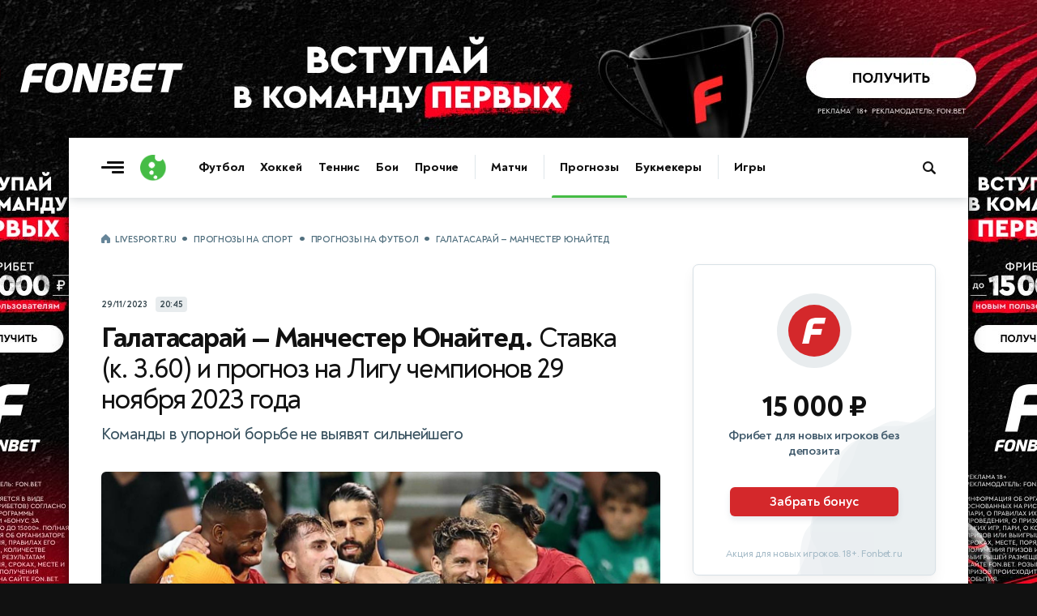

--- FILE ---
content_type: text/html; charset=utf-8
request_url: https://www.livesport.ru/tips/football/2023/11/29/galatasaray_manutd/
body_size: 15642
content:
<!DOCTYPE html>
<html lang="ru">
<head>
<title>«Галатасарай» — «Манчестер Юнайтед»: прогноз и ставка 3.60 на матч 29 ноября</title>
<meta name="title" content="Галатасарай — Манчестер Юнайтед. Ставка (к. 3.60) и прогноз на Лигу чемпионов 29 ноября 2023 года">
<meta name="description" content="Команды в упорной борьбе не выявят сильнейшего — прогноз и ставка за 3.60 на футбольный матч «Галатасарай» — «Манчестер Юнайтед», обзор и анализ коэффициентов, 29 ноября 2023 года">
<meta name="robots" content="max-image-preview:large">
<meta name="image" content="https://brutus.livesport.ru/l/tips/football/2023/11/29/galatasaray_manutd/picture--original.jpg?">
<meta property="og:type" content="article">
<meta property="og:title" content="Галатасарай — Манчестер Юнайтед. Ставка (к. 3.60) и прогноз на Лигу чемпионов 29 ноября 2023 года">
<meta property="og:description" content="Команды в упорной борьбе не выявят сильнейшего — прогноз и ставка за 3.60 на футбольный матч «Галатасарай» — «Манчестер Юнайтед», обзор и анализ коэффициентов, 29 ноября 2023 года">
<meta property="og:url" content="https://www.livesport.ru/tips/football/2023/11/29/galatasaray_manutd/">
<meta property="og:image" content="https://brutus.livesport.ru/l/tips/football/2023/11/29/galatasaray_manutd/picture--original.jpg?">
<meta property="og:image:width" content="1400">
<meta property="og:image:height" content="788">
<meta property="og:site_name" content="LiveSport.Ru">
<meta property="article:published_time" content="2023-11-28T03:47:00+03:00">
<meta property="article:modified_time" content="2023-11-28T03:47:00+03:00">
<meta name="article:section" content="Прогнозы на футбол">
<meta name="article:tag" content="Лига чемпионов">
<meta name="article:tag" content="Галатасарай">
<meta name="article:tag" content="Манчестер Юнайтед">
<meta name="article:tag" content="Ставка"> 
<meta name="twitter:card" content="summary_large_image">
<meta name="twitter:title" content="Галатасарай — Манчестер Юнайтед. Ставка (к. 3.60) и прогноз на Лигу чемпионов 29 ноября 2023 года">
<meta name="twitter:description" content="Команды в упорной борьбе не выявят сильнейшего — прогноз и ставка за 3.60 на футбольный матч «Галатасарай» — «Манчестер Юнайтед», обзор и анализ коэффициентов, 29 ноября 2023 года">
<meta name="twitter:image" content="https://brutus.livesport.ru/l/tips/football/2023/11/29/galatasaray_manutd/picture--original.jpg?">
<meta name="twitter:site" content="@livesport_ru">
<meta itemprop="name" content="Галатасарай — Манчестер Юнайтед. Ставка (к. 3.60) и прогноз на Лигу чемпионов 29 ноября 2023 года">
<meta itemprop="description" content="Команды в упорной борьбе не выявят сильнейшего — прогноз и ставка за 3.60 на футбольный матч «Галатасарай» — «Манчестер Юнайтед», обзор и анализ коэффициентов, 29 ноября 2023 года">
<meta itemprop="image" content="https://brutus.livesport.ru/l/tips/football/2023/11/29/galatasaray_manutd/picture--original.jpg?">
<meta property="yandex_recommendations_image" content="https://brutus.livesport.ru/l/tips/football/2023/11/29/galatasaray_manutd/picture--original.jpg?">
<link rel="image_src" href="https://brutus.livesport.ru/l/tips/football/2023/11/29/galatasaray_manutd/picture--original.jpg?">
<link rel="canonical" href="https://www.livesport.ru/tips/football/2023/11/29/galatasaray_manutd/">

<meta charset="UTF-8">
<meta name="viewport" content="width=device-width, initial-scale=1.0">
<meta name="theme-color" content="#3A49A0">
<meta name="apple-mobile-web-app-status-bar-style" content="black-translucent">
<meta name="msapplication-navbutton-color" content="#3A49A0">
<link rel="preconnect" href="https://brutus.livesport.ru" crossorigin>
<link rel="preconnect" href="https://brutus.livecup.run" crossorigin>
<link rel="preload" href="https://brutus.livesport.ru/i/v17/css/style_v17.css?1768187144" as="style" crossorigin="anonymous">
<link rel="preload" href="https://brutus.livesport.ru/i/v17/css/style_fonts_v17.css?1750199303" as="style" crossorigin="anonymous">
<link rel="shortcut icon" type="image/x-icon" href="https://brutus.livesport.ru/i/v17/i/favicon.png">
<style>
html, body { margin: 0; padding: 0; font-family: 'NT', sans-serif;  font-size: 100%; text-rendering: optimizeLegibility; -webkit-font-smoothing: antialiased; }
body { position: relative; background-color:#111; }
:root {
  --icons-url: url(https://brutus.livesport.ru/i/v17/i/icons.png?24);
  --icons-size: 100px 300px;
}
main { position: relative; z-index: 2; width:100%; min-width:280px; max-width: 1110px; margin: 170px auto 0 auto; background-color: #fff; box-shadow: 0 0 15px rgba(0, 0, 0,0.5); }
.main-one {  display:flex; flex-wrap: wrap;  position: relative; z-index: 1; width:100%; min-height:1200px; }
a { color:#111; transition: color 0.2s; text-decoration:none; text-decoration-skip-ink: none !important; }
.type-tab { border-bottom:1px solid #DEE6EB; height:50px; opacity:0; transition: opacity .3s ease; }
.header-live { height: 52px; opacity:0; transition: opacity .3s ease; }
.content { width:100%; min-width:0; max-width:730px; }
.right { min-width:300px; width:300px; margin:0 40px;  }
.col-pt { padding-top:40px; }
.col-pl { padding-left:40px; }
.col-pr { padding-right:40px; }
.section { display:flex; gap:30px;  margin-left:40px; }
.section-nogap { gap:0; }
.section .col-1, .section .col-2 { display:flex; width:calc(50% - 15px); max-width:330px; flex-direction: column; }
.section-mb-40 { margin-bottom:40px; } 
.section-pb-bor { padding:0 0 30px 0; border-bottom:1px solid #DEE6EB;  }
.box-mb40 { margin-bottom:40px; }
.section-pt { padding-top:30px; }
.header-global { height: 74px;  box-shadow: 0 1px 12px 0 rgba(51, 68, 77,0.25); clip-path: inset(0 0px -25px 0); width:100%; transition: all 0.5s ease; z-index:10; }
.header-inner { height: 0; opacity: 0;  transition: height .5s ease, opacity .5s ease; }
.hat { display:flex; margin:0 0 0 -20px; min-width: 0; width:100%;  }
.nhs { overflow-x: auto;  overflow-y: hidden;   white-space: nowrap; -webkit-overflow-scrolling: touch; touch-action: pan-x; scrollbar-width: none; -ms-overflow-style: none;   }
.nhs::-webkit-scrollbar { display: none; }
.ticker-wrap {position:relative;width:100%;height:52px;background:#3A49A0;box-shadow: 0 5px 10px 0 rgba(51, 68, 77,0.2);}
.ticker-skeleton {position:absolute;inset:0;background:#3A49A0;}
.ticker-wrap iframe {position:absolute;inset:0;width:100%;height:100%;opacity:0;transition:opacity .25s ease;}
.ticker-wrap.is-loaded .ticker-skeleton {display:none;}
.ticker-wrap.is-loaded iframe {opacity:1; clip-path: inset(0 0px -25px 0); }
@media (prefers-reduced-motion:reduce){.ticker-wrap iframe{transition:none;}.ticker-skeleton{animation:none;}}
.bread { padding:0 20px; margin:0 0 5px 0; height: 20px;}
.bread a, .bread span { font: 700 11px/11px 'NT', sans-serif; color: #52707F;  text-decoration: none; text-transform: uppercase; letter-spacing: -0.3px; }
.bread a:first-child::before { content: ""; display:inline-block; width:12px; height:12px; background: var(--icons-url) no-repeat; background-size: var(--icons-size); background-position: 0 -60px; margin:0 5px 0 0;  position:relative; top:2px;  }
.bread a:not(:last-of-type)::after, .bread span::before {  content: "•"; display:inline-block; font: 800 25px/1px 'NT', sans-serif; margin: 0 7px; position:relative; top:5px;  }
.bread a, .bread span { font: 700 11px/11px 'NT', sans-serif; color: #52707F; text-decoration: none; text-transform: uppercase; letter-spacing: -0.3px; } 
.bread-razdel { padding-left:40px; }
.item-art-tit { display:block; font: 500 23px/26px 'NT', sans-serif; letter-spacing: -.8px; color:#111111; margin:6px 3% 11px 0; }
.item-art-tit > b { font: 800 23px/26px 'NT', sans-serif; color:#111111; }
.item-art-ann { display:block; font: 500 16px/21px 'NT', sans-serif; letter-spacing: -.5px; color:#2E3F47;  }
.item-art { display:block; text-decoration: none; padding-bottom:29px; border-bottom:1px solid #DEE6EB; }
.item-art-img { display:block; position:relative; width:100%; height:0; padding-bottom:55.455%; border-radius:6px; overflow:hidden; border-radius:7px; margin:0 0 21px 0; background-color:#E7ECEF; font: 500 12px/15px 'NT', sans-serif; box-shadow: 0 2px 3px rgba(142, 156, 164, 0.1);  }
.item-art-img-square { padding-bottom:90% !important; }
.item-art-img::after { content: ""; position: absolute;  inset: 0; pointer-events: none; border-radius: 4px; box-shadow: inset 0px -20px 40px rgba(0, 0, 0, .1); }
.item-art-img img { position:absolute; top:0; left:0; width:100%; height:100%; object-fit:cover; filter:saturate(1) contrast(1); transition:filter 1.2s ease; }
.item-art-info { display:flex; text-transform: uppercase; color:#33444C;  align-items:center; }
.item-art-info b, .item > span:nth-child(2) > span:nth-child(2) b { font: 700 11px/1 'NT', sans-serif; letter-spacing: -.2px;  }
.item-art-info i, .item > span:nth-child(2) > span:nth-child(2) i {  font: 800 14px/1 'NT', sans-serif;  margin:0 5px; }
.item-art-info u { display: flex; opacity:0;  height:17px; overflow:hidden; transition: opacity .4s ease;  }
.item-art-top .item-art-img { padding-bottom: 55.455%; }
.item-art-top .item-art-tit { font: 500 25px/28px 'NT', sans-serif; letter-spacing: -.8px; margin:6px 2% 12px 0;}
.item-art-top .item-art-tit > b { font: 800 25px/28px 'NT', sans-serif; }
.item-art-big { padding-bottom:38px; }
.item-art-big .item-art-img { padding-bottom: 56.1%; }
.item-art-big .item-art-tit { font: 500 40px/42px 'NT', sans-serif; letter-spacing: -1px; margin:10px 2% 16px 0; }
.item-art-big .item-art-tit > b { font: 800 40px/42px 'NT', sans-serif; }
.item-art-big .item-art-ann { font: 500 20px/26px 'NT', sans-serif; letter-spacing: -.2px; }
.item { display:flex; text-decoration: none; color:#111; border-bottom:1px solid #DEE6EB; padding:19px 0 16px 0; }
.item-tips > span:nth-child(2) > span:nth-child(1), .item-live > span:nth-child(2) > span:nth-child(1)  { margin-bottom:3px; }
.item > span:nth-child(1) { display: flex; flex-shrink: 0; align-items: center; justify-content: center; width:40px; height:22px; background-color:#E8ECEE; text-align:center; border-radius:5px; font: 700 11px 'NT', sans-serif; letter-spacing: -.5px;  color:#2B3840; margin:0 16px 0 0;  }
.item > span:nth-child(2) { flex:1; }
.item > span:nth-child(2) > span:nth-child(1) { display:block; font: 700 16px/21px 'NT', sans-serif; letter-spacing: -.1px; position:relative; top:-3px;  }
.item > span:nth-child(2) > span:nth-child(1) b {  font: 700 16px/21px 'NT', sans-serif; letter-spacing: -.3px;}
.item-live > span:nth-child(3)  { display:flex; flex-shrink: 0;position:relative; top:-3px; }
.item-live > span:nth-child(3) > i { width:26px; height:26px; background-color:#E8ECEE; border-radius:50%; }
.item-live > span:nth-child(3) > i img { display:block; width:16px;  height:16px; margin:5px 0 0 5px;  }
.item-live > span:nth-child(3) > b { font: 800 14px/26px 'NT', sans-serif; letter-spacing: -.2px; color:#33444C; width:20px; margin:0 3px; text-align:center;   }
.item-live > span:nth-child(1) { background-color:#45BC45; font: 800 12px 'NT', sans-serif; letter-spacing: -.5px;  color:#FFF; }
.item-box.item-notop > a:first-child { padding-top:0; }
.item-box.item-botmar > a:last-child { margin-bottom:21px; }
.item-box.item-nobot > a:last-child { padding-bottom:0; border-bottom:0; }
.item-box.item-nobotim > a:last-child { padding-bottom:0; border-bottom:0; }
.item-art-nobot-last > a:last-child { padding-bottom:0; border-bottom:0;  }
.whoa-wall { opacity:0; transition:opacity .5s ease; }
.whoa_card_mob{display:flex;gap:20px;height:88px;padding:10px 0;scroll-padding-inline:20px;margin:0 -20px;margin-bottom:5px;}
.whoa_card_mob a{flex:0 0 auto;min-width:200px;min-height:50px;max-width:270px;border:1px solid #E1E9EC;opacity:0;}

@media (max-width: 900px) { 
body { background-color:#fff; }
.hat { max-width: 650px; }
main { margin-top: 74px; box-shadow: none; }
.main-one {  justify-content:center;  }
.main-second { justify-content:center;  }
.item-box.item-mobtop > a:first-child { padding-top:19px; }
.section { flex-wrap:wrap; gap:0; }
.section .col-1, .section .col-2 { width:100%; max-width:100%;  }
.header-global { position: fixed; top: 0; z-index: 10; }
.item-art-big .item-art-img { padding-bottom: 56.1%; }
.item-art-big { padding-bottom:29px; }
.item-art-big .item-art-tit { font: 500 24px/28px 'NT', sans-serif; letter-spacing: -.8px; margin:6px 3% 11px 0; }
.item-art-big .item-art-tit > b { font: 800 24px/28px 'NT', sans-serif; }
.item-art-big .item-art-ann { font: 500 16px/21px 'NT', sans-serif; letter-spacing: -.5px; }
.item-art-borbot-nom-m { border-bottom:1px solid #DEE6EB ; padding-bottom:29px; }
}

@media (max-width: 767px) { 
html, body { overflow-x:hidden; }
main { margin-top: 64px;}
.main-one { display:block;  }
.header-global { height: 64px;  }
.col-pt { padding-top:32px; }
.col-pl { padding-left:30px; }
.col-pr { padding-right:30px; }
.section { margin-left:30px; }
.right { margin:0 30px;  }
.section-mb-40 { margin-bottom:35px; } 
.hat { flex-direction:column; }
.hat h1 { order:2; padding:0 12px 0 20px; position:relative; z-index:1; }
.hat picture { order:1; margin:1px 12px 0 0; position:relative; z-index:2; right:-20px; background-color:#fff; }
.bread-razdel { padding-left:30px; }
}

@media (max-width: 640px) { 
.item > span:nth-child(2) > span:nth-child(1) { font: 700 17px/23px 'NT', sans-serif; top:-2px;  }
.main-head { padding-right:20px; }
.right { width:100%; min-width:auto; margin:0 20px;  }
.hat-h1 picture { width:24px; height:24px;  margin:0 8px 0 0; }
.hat-h1 picture img { width: 24px; height:24px;   }
.hat h1 { font: 800 21px/1 'NT', sans-serif; padding:0 20px; }
.hat h1  span {  font: 500 21px/1 'NT', sans-serif;    }
.col-pt { padding-top:25px; }
.col-pt-nom { padding-top:0; }
.col-pr, .news-type { padding-right:20px; }
.col-pl { padding-left:20px; }
.wrap-mob { margin-right:20px; }
.main-two { flex-wrap:wrap; }
.section { margin-left:20px; margin-right:20px; }
.section-pt { padding-top:21px; }
.item-art-img-square { padding-bottom:110% !important; }
.item-art-img { margin:0 0 18px 0; }
.item-live > span:nth-child(3) > i { width:32px; height:32px; }
.item-live > span:nth-child(3) > i img { width:22px;  height:22px; margin:5px 0 0 5px;  }
.item-live > span:nth-child(3) > b { font: 800 15px/32px 'NT', sans-serif; width:26px; margin:0 3px; text-align:center;   }
.bread-razdel { padding-left:20px; }
}
@media (max-width: 380px) { 
.item-live > span:nth-child(3) > i { width:26px; height:26px;  }
.item-live > span:nth-child(3) > i img { width:16px;  height:16px; margin:5px 0 0 5px;  }
.item-live > span:nth-child(3) > b { font: 800 14px/26px 'NT', sans-serif; color:#33444C; width:20px; margin:0 3px;  }
}
@media (max-width: 340px) { 
.item-live span:nth-child(2) b > b, .item-live span:nth-child(2) > span:nth-child(2) i { display:none; }
}
</style>

<link rel="preload" href="https://brutus.livesport.ru/i/v17/css/style_zametka.css?1764021673" as="style" crossorigin="anonymous">
<style>
.hat-mb { margin-bottom:17px; }
.arcticle-two { display:flex;  position: relative; z-index: 1;  }
.article-header { display:block; padding-top:80px; padding-bottom:40px;  }
.article-tips, .article-multionline { max-width:690px; }
.article-text { max-width:690px; }
.article-header h1 { display:block; text-align:center; font:800 52px/59px 'NT',sans-serif; letter-spacing:-1.1px; color:#111; padding:0 5%; margin:0; }
.article-header h1 span { font:400 52px/59px 'NT',sans-serif; }
.article-header p { display:block; text-align:center; color:#37505E; font:500 22px/29px 'NT',sans-serif; letter-spacing:-.3px; margin:9px 0 24px 0; padding:0 5%;  }
.article-time { display:flex; width:100%; align-items:center; justify-content:center; margin:0 0 30px 0; }
.article-time time { color:#33444C; font: 700 11px/1 'NT', sans-serif; letter-spacing: -.2px; text-transform: uppercase; }
.article-time span { display: flex; align-items: center; justify-content: center; color: #33444C;  font: 700 11px/1 'NT', sans-serif; letter-spacing: -.3px; margin: 0 0 0 10px; background-color: #E8ECEE; height: 17px; padding: 1px 5px 1px 5px; border-radius: 4px; }
.article-header figure, .article-exclusive figure, .article-multionline figure, .article-short figure, .article-tips figure { display:block; position:relative; margin:0; padding:0; aspect-ratio: 16/9; height: auto;  }
.article-text figure { display:block; position:relative; margin:0; padding:0; }
.article-header figure img { display:block; width:100%; height: auto; aspect-ratio: 16/9; object-fit: cover; border-radius:6px; box-shadow: 0 2px 3px rgba(142, 156, 164, 0.3); }
.article-multionline figure img, .article-short figure img, .article-tips figure img { display:block; width:100%; height: auto; aspect-ratio: 16/9; object-fit: cover; border-radius:6px; box-shadow: 0 2px 3px rgba(142, 156, 164, 0.3); }
figcaption { margin:16px 30px 29px 0;  }
figcaption b { font:700 15px/21px 'NT',sans-serif; letter-spacing:-.3px;  color:#33444C; margin-right:7px; }
figcaption cite { flex; text-transform: uppercase; color:#52707F; font:700 11px/1 'NT',sans-serif; margin:3px 0 0 0;  overflow:hidden; text-overflow: ellipsis; white-space: nowrap; max-width:250px; }
figcaption cite a { color:#52707F; text-decoration:underline; }
figcaption cite a:hover { color:#3A49A0; }
figcaption cite::before { content:'//'; margin-right:4px; }
.article-text-short figure:nth-of-type(1) picture { display:block; aspect-ratio: 16/9; }
.article-text-short figure:nth-of-type(1) picture img {width:100%;height:100%; object-fit:cover;}
.article-match { display:block; position:relative; align-items:center; margin:0 0 50px 0; max-width:690px; }
.article-match-tour { color: #2B383F; text-transform: uppercase;  font: 700 10px/1 'NT',sans-serif;  letter-spacing: -.2px; margin: 0; text-align: center; margin:0 0 18px 0; padding:9px 0 8px 0; background-color:#E7ECEF; border-radius: 5px; }
.article-match-info { display:flex; justify-content:center; align-items:center; margin:0 0 20px 0;  }
.article-match-info > a:nth-of-type(1) { flex:3; display:flex; justify-content:flex-end; align-items:center; }
.article-match-info > a:nth-of-type(1) span {  opacity:0;  }
.article-match-info > a:nth-of-type(2) span {  opacity:0;  }
.article-match-info > a:nth-of-type(1) span b {  color:#111; display:block; width:100%; font: 800 19px/1 'NT',sans-serif;  letter-spacing: -.4px; text-align:right; margin:0 0 4px 0; }
.article-match-info > a:nth-of-type(1) span small { color:#37505E; display:block; width:100%;  font: 500 12px/1 'NT',sans-serif;  letter-spacing: -.5px; text-align:right;  } 
.article-match-info picture { width:64px; height:64px; flex-shrink:0; border-radius:50%; background-color:#E8ECEE; }
.article-match-info picture img { display:inline-block; width:40px; height:40px; margin:12px 0 0 12px; }
.article-match-info > span { flex:1; display:flex; align-items:center; justify-content:space-between;  padding:0 30px; }
.article-match-info > span i { font-style: normal;  font: 800 44px/44px 'NT',sans-serif; color:#111111;  }
.article-match-info > span u { display:inline-block; border-radius:6px; padding:7px 4px; margin:0 10px; text-decoration: none; background-color:#E7ECEF; font: 700 12px/1 'NT',sans-serif; letter-spacing: -.3px;  color:#111111;  overflow: hidden; text-overflow: ellipsis; white-space: nowrap; width:42px; text-align: center;}
.article-match-info > a:nth-of-type(2) { flex:3; display:flex; align-items:center;  }
.article-match-info > a:nth-of-type(2) span b {  color:#111; display:block; width:100%; font: 800 19px/1 'NT',sans-serif;  letter-spacing: -.4px; margin:0 0 4px 0;}
.article-match-info > a:nth-of-type(2) span small { color:#37505E; display:block; width:100%;  font: 500 12px/1 'NT',sans-serif;  letter-spacing: -.5px;  } 
.article-match nav ul { display:flex; list-style: none; padding: 0; margin: 0; justify-content:center; border-top:1px solid #DEE6EB; border-bottom:1px solid #DEE6EB; }
.article-match nav ul li { display:flex; }
.article-match nav ul li a { position: relative; display: flex; font: 700 15px/1 'NT',sans-serif;  letter-spacing: -.5px; color:#111; padding:15px 17px 14px 17px; }
.article-match nav ul li a.active::after { content: ""; position: absolute; left: 0; bottom: -1px; width: 100%; height: 3px; background: #3A49A0; border-radius: 2px 2px 0 0; box-shadow: 0 -3px 7px rgba(142, 156, 164, 0.4);  }
.article-match-none { height:40px; }

@media (max-width: 900px) { 
.arcticle-two { flex-wrap:wrap;  padding-right:40px; }
.article-header h1 { font:800 45px/51px 'NT',sans-serif; padding:0; }
.article-header h1 span { font:400 45px/51px 'NT',sans-serif; }
.article-header p { font:500 21px/25px 'NT',sans-serif; padding:0;  }
.article-match-info > a:nth-of-type(1) picture { margin:0 25px 0 15px; }
.article-match-info > a:nth-of-type(2) picture { margin:0 15px 0 25px; }
.article-match-info > span u { margin:0 20px;  }
}

@media (max-width: 767px) { 
.arcticle-two { padding-right:30px; }
.article-header h1 { font:800 35px/40px 'NT',sans-serif; letter-spacing:-.7px; }
.article-header h1 span { font:500 35px/40px 'NT',sans-serif; }
.article-header p { margin:12px 0 19px;  }
.article-match-info { align-items:flex-start; }
.article-match-info > span { margin-top:11px; }
.article-match-info > a:nth-of-type(1) span, .article-match-info > a:nth-of-type(2) span  { padding:0;  }
.article-match-info > a:nth-of-type(1), .article-match-info > a:nth-of-type(2)  { flex-direction:column; }
.article-match-info > a:nth-of-type(1) picture, .article-match-info > a:nth-of-type(2) picture { margin:0 0 15px 0; }
.article-match-info > a:nth-of-type(1) span b, .article-match-info > a:nth-of-type(1) span small, .article-match-info > a:nth-of-type(2) span b, .article-match-info > a:nth-of-type(2) span small  {  text-align:center; }
.article-match-info > a:nth-of-type(1) span { order:2; }
.article-match-info > a:nth-of-type(1) picture { order:1; }
}

@media (max-width: 640px) { 
.arcticle-two { padding-right:0; }
.article-header { display:block; padding-top:40px;  }
.article-header h1 { font:800 28px/34px 'NT',sans-serif; text-align:left; }
.article-header h1 span { font:500 27px/33px 'NT',sans-serif; }
.article-header p { font:500 18px/23px 'NT',sans-serif; text-align:left; letter-spacing:-.1px; padding-right:0; }
.article-match-info { margin:0 0 6px 0; }
.article-match { margin:0 20px 40px 0; }
.article-match-info > a:nth-of-type(1) span, .article-match-info > a:nth-of-type(2) span { display:none; }
.article-multionline { padding-right:20px; }
.article-match-none { height:40px; }
.article-header figure, .article-exclusive figure, .article-text figure { margin:20px -20px 0 -20px; }
}

@media (max-width: 480px) { 
.hat-mb { margin-bottom:10px; }
.article-match-info { justify-content:space-between;  }
.article-match-info > span { padding:0; }
.article-match-info > span { margin-top:16px; }
.article-match-info > span i { font: 800 34px/34px 'NT',sans-serif;  }
.article-match-info > span u { margin:0 15px;  }
.article-match-info > a:nth-of-type(1) { padding-right:10px; }
.article-match-info > a:nth-of-type(2)  { padding-left:10px; }
.article-match-info > span u { margin:0 14px;  }
.article-match-info > a:nth-of-type(1) picture, .article-match-info > a:nth-of-type(2) picture { margin:0 0 10px 0; }
.article-match nav ul li a { padding:14px 14px; }
}

@media (max-width: 400px) { 
.article-match-info > span { margin-top:14px; }
.article-match-info picture { width:60px; height:60px;  }
.article-match-info picture img { width:40px; height:40px; margin:10px 0 0 10px; }

}




</style>

</head>
<body>
<main>
<div id="header-global-ph"></div>
<header class="header-global">
<div class="header-inner">
<a href="/" class="burger touch-clean" aria-label="Открыть меню"><span class="line top"></span><span class="line middle"></span><span class="line bottom"></span></a>
<a class="logo touch-clean" href="https://www.livesport.ru/" aria-label="Логотип"><span></span></a>
<div class="nav-fade nav-fade-left"></div><div class="nav-wrapper"><nav class="nav-header" aria-label="Основная навигация"><ul class="main-menu"><li class="menu-group"><a href="/football/">Футбол</a><a href="/hockey/">Хоккей</a><a href="/tennis/">Теннис</a><a href="/fights/">Бои</a><a href="/others/">Прочие</a></li><li class="menu-group"><a href="https://www.livecup.run/">Матчи</a></li><li class="menu-group"><a href="/tips/" class="active">Прогнозы</a><a href="/betting/">Букмекеры</a></li><li class="menu-group"><a href="/games/">Игры</a></li></ul></nav></div><div class="nav-fade nav-fade-right"></div>
<style>
.pro-gift-melbet { background-color:#F7BB00; }
.pro-gift-melbet .gift-text .line1 { font:700 14px/18px 'NT',sans-serif; color:#000; }
.pro-gift-melbet .gift-text .line2 { font:900 18px/1 'NT',sans-serif;  color:#000; letter-spacing: -.6px; }
.pro-gift-melbet .gift-button .box { color: #000;  font: 700 14px/27px 'NT',sans-serif; letter-spacing: -.3px; }
.pro-gift-melbet .gift-button .box b { color: #000;  font: 700 14px/27px 'NT',sans-serif; margin:0 0 0 4px; position:relative; top:1px; }
.pro-gift-melbet.frame-4 { background-color:#151515; }
.pro-gift-melbet.frame-4 .partner-logo { background-image: url('https://brutus.livesport.ru/i/v17/i/b_melbet_white.png');  }
</style>
<div class="pro-gift pro-gift-melbet touch-clean" id="proGift"><a href="/land/melbet/#melbet-gift-RU77877" rel="nofollow sponsored noopener" target="_blank" aria-label="Партнёрский баннер">
<div class="gift-frame gift-icon"><div class="box"></div></div><div class="gift-frame gift-text"><div class="line1">VIP-бонус</div><div class="line2">25 000 ₽</div></div><div class="gift-frame gift-button"><div class="box">Играть<b>→</b></div></div><div class="gift-frame gift-partner"><div class="partner-logo"></div></div>
</a></div>
<a class="header-search touch-clean " href="/sherlock/" rel="noopener" aria-label="Поиск по сайту"><span></span></a>
</div>
</header>



<div class="main-one">
<div class="hat hat-mb col-pl  col-pt">
<nav class="bread nhs" aria-label="Хлебные крошки"><a href="/">LiveSport.Ru</a><a href="/tips/">Прогнозы на спорт</a><a href="/tips/football/">Прогнозы на футбол</a><span>Галатасарай — Манчестер Юнайтед</span></nav>
</div>
<script type="application/ld+json">
{
  "@context": "https://schema.org",
  "@type": "BreadcrumbList",
  "itemListElement": [
    {
      "@type": "ListItem",
      "position": 1,
      "name": "LiveSport.Ru",
      "item": "https://www.livesport.ru/"
    },
    {
      "@type": "ListItem",
      "position": 2,
      "name": "Прогнозы на спорт",
      "item": "https://www.livesport.ru/tips/"
    },
    {
      "@type": "ListItem",
      "position": 3,
      "name": "Прогнозы на футбол",
      "item": "https://www.livesport.ru/tips/football/"
    },
    {
      "@type": "ListItem",
      "position": 4,
      "name": "Галатасарай — Манчестер Юнайтед прогноз и ставка",
      "item": "https://www.livesport.ru/tips/football/2023/11/29/galatasaray_manutd/"
    }
  ]
}
</script>

<article>
<div class="arcticle-two">
<div class="content col-pl">
<div class="article-match-none"></div>
<header class="article-tips">
<div><div class="article-time"><time datetime="2023-11-28T03:47:00+03:00">29/11/2023</time><span>20:45</span></div><h1>Галатасарай — Манчестер Юнайтед. <span>Ставка (к. 3.60) и прогноз на Лигу чемпионов 29 ноября 2023 года</span></h1><p>Команды в упорной борьбе не выявят сильнейшего</p></div>
<figure>
<picture><source srcset="https://brutus.livesport.ru/l/tips/football/2023/11/29/galatasaray_manutd/picture--original.jpg?1701110400" media="(min-width: 1200px)" type="image/jpeg"><source srcset="https://brutus.livesport.ru/l/tips/football/2023/11/29/galatasaray_manutd/picture--1200.jpg?1701110400" media="(min-width: 1020px)" type="image/jpeg"><source srcset="https://brutus.livesport.ru/l/tips/football/2023/11/29/galatasaray_manutd/picture--1020.jpg?1701110400" media="(min-width: 730px)" type="image/jpeg"><source srcset="https://brutus.livesport.ru/l/tips/football/2023/11/29/galatasaray_manutd/picture--660.jpg?1701110400" media="(min-width: 0px)" type="image/jpeg"><img src="https://brutus.livesport.ru/l/tips/football/2023/11/29/galatasaray_manutd/picture.jpg?1701110400" alt="«Галатасарай»" fetchpriority="high" loading="eager"></picture>
<figcaption><b>«Галатасарай»</b> <cite><a href="https://globallookpress.com/" rel="nofollow noopener" target="_blank">globallookpress.com</a></cite></figcaption></figure>

</header>
<link rel="stylesheet" type="text/css" href="https://brutus.livesport.ru/i/v17/css/style_zametka.css?1764021673">
<section class="article-text">
<p class="article-lead article-lead-tips">29 ноября в матче 5-го тура группового этапа Лиги чемпионов сыграют «Галатасарай» и «Манчестер Юнайтед». Стартовый свисток прозвучит в 20:45 мск.</p>
<div class="article-author article-author-tips"><a href="/author/editorial/"><picture><img src="https://brutus.livesport.ru/i/v17/i/author/author-livesport.png?2" alt="LiveSport.Ru"></picture><span><em>LiveSport.Ru</em><u>Редакционный материал</u></span></a><a href="https://www.livesport.ru/away?telegram-tips" class="article-social btn-clk" rel="nofollow" target="_blank"><u><img src="https://brutus.livesport.ru/i/v17/i/icon_telegram_x64w.png" alt="Подписаться в Телеграме"></u><span>Подписаться</span><i>+</i></a></div>

<H2>«Галатасарай»</H2>
<p>«Галатасарай» в четырех матчах группового этапа набрал 4 очка.&nbsp; Результаты не лучшие, но у команды по-прежнему есть шансы на выход в плей-офф Лиги чемпионов.&nbsp; Однако нужно хорошо провести два оставшихся поединка.</p>
<p>После поражения от «Баварии» в 4-м туре группового этапа <strong>«Галатасарай»</strong> сыграл две встречи в чемпионате Турции. 11 ноября команда уступила «Хатайспору» (1:2), а спустя две недели разгромила «Аланьяспор» (4:0).</p>
<p>Сейчас у «Галатасарая» столько же очков, сколько и у «Копенгагена» — по четыре.&nbsp; Датский клуб в ближайшей встрече сразится с «Баварией» и, скорее всего, проиграет.&nbsp; У «Галатасарая» огромная мотивация.&nbsp; Высока вероятность, что в случае победы команда выйдет на второе место.</p><div class="whoa-690-text"><iframe src="https://brutus.livesport.ru/i/v17/whoa/in/fonbet/fb15k/690x300/?11" loading="lazy" frameborder="0" width="690" height="300" marginwidth="0" marginheight="0" scrolling="no" sandbox="allow-scripts allow-same-origin allow-popups allow-popups-to-escape-sandbox" referrerpolicy="no-referrer-when-downgrade"></iframe></div>
<p><strong><A href=https://www.livesport.ru/football/league/calendar/ class=z_vrez_star>Календарь и таблица Лиги чемпионов</A></strong></p>
<p>«Галатасарай» в нынешнем сезоне отлично играет дома.&nbsp; Команда набирала очки в каждой встрече.&nbsp; Фиаско было только одно — в матче ЛЧ с «Баварией» (1:3).&nbsp; Это произошло 24 октября.</p>
<H2>«Манчестер Юнайтед»</H2>
<p>До начала группового этапа <strong>«Манчестер Юнайтед»</strong> считался одним из фаворитов квартета.&nbsp; Но сейчас манкунианцы находятся в затруднительном положении.&nbsp; Весной команда может вообще остаться без еврокубков.</p>
<p>Нужно исправлять ситуацию как можно скорее.&nbsp; В четырех матчах «Манчестер Юнайтед» набрал лишь три очка.&nbsp; Но еще есть две встречи.</p>
<aside class="vrez_article"><picture><img src="https://brutus.livesport.ru/i/v17/i/icon_plus.png" alt="" loading="lazy" decoding="async"></picture><a href="/football/2023/11/24/messi_bad/" target="_blank"><picture><img src="https://brutus.livesport.ru/l/football/2023/11/24/messi_bad/picture--240.jpg" alt="" loading="lazy" decoding="async"></picture><span><b><b>Темная сторона силы.</b> Не связывайтесь с «плохим парнем» Лионелем Месси!</b></span></a></aside>

<p>На групповом этапе «Манчестер Юнайтед» добился только одной победы.&nbsp; Клуб дома взял верх над «Копенгагеном» (1:0).&nbsp; В остальных трех встречах были поражения.</p>
<p>В предстоящем матче трудно выделить явного фаворита.&nbsp; Обе команды будут бороться за победу.&nbsp; Ожидается крайне напряженное противостояние, ведь проигравший может вылететь из еврокубков.</p>
<H2>Прогноз и ставка</H2>
<p>В этом поединке <A href='https://www.livesport.ru/betting/' class=link target='_blank'>букмекеры</A> отдают предпочтение гостям.&nbsp; На победу «Манчестер Юнайтед» можно поставить за <strong>2.50</strong>.&nbsp; Выигрыш хозяев идет с коэффициентом <strong>2.75</strong>.&nbsp; Ничья оценена — в <strong>3.60</strong>.</p>

<div class="article-tipsvrez"><i>3.60</i><span><b>Ничья</b><small>Ставка на матч #1</small></span><a href="https://www.livesport.ru/away?fonbet-tips-vrez" class="btn-wave touch-clean" rel="nofollow sponsored noopener" target="_blank"><b>Поставить</b><u>→</u></a></div>

<div class="article-vote" id="vote_tip1">
<script>
function doLoad(c,d,e){var a;var b;function f(){if(a){if(a.readyState==4){if(a.status==200){if(a.responseText){if(typeof(b)!='undefined'){b.innerHTML=a.responseText}}}else{}};if((a.readyState==4)&&(typeof(e)!='undefined')){eval(e)}}};if(d!=""){b=document.getElementById(d)};if(window.XMLHttpRequest){a=new XMLHttpRequest();a.onreadystatechange=f;a.open('GET',c,true);a.setRequestHeader('Content-Type','text/html');a.setRequestHeader('charset','utf-8');a.send(null)}else if(window.ActiveXObject){a=new ActiveXObject('Microsoft.XMLHTTP');if(a){a.onreadystatechange=f;a.open('GET',c,true);a.send()}}};
doLoad('/vote'+location.pathname+'?tip1','vote_tip1');
</script>
</div>
<div class="article-betline" id="betline1"
     data-pre="" data-post="₽"
     data-def="1000" data-min="100" data-max="100000" data-coef="3.60">
  <span class="bc-phrase1">Ставка</span>
  <span class="bc-cur-pre"></span><u class="bc-amount" contenteditable="true" spellcheck="false" inputmode="numeric">1000</u><span class="bc-cur-post">₽</span>
  &nbsp;с коэффициентом <i>3.60</i> на матч <b>«Галатасарай» — «Манчестер Юнайтед»</b>
  &nbsp;<span class="bc-phrase2">позволит вывести на карту выигрыш</span> <i class="bc-net">2600₽</i>, общая выплата — <i class="bc-pay">3600₽</i>
</div>

<p>Можно сделать <strong>ставку</strong> на ничью с коэффициентом <strong>3.60</strong>.</p>
<div class="article-tipsvrez"><i>1.97</i><span><b>ТБ 3</b><small>Ставка на матч #2</small></span><a href="https://www.livesport.ru/away?fonbet-tips-vrez" class="btn-wave touch-clean" rel="nofollow sponsored noopener" target="_blank"><b>Поставить</b><u>→</u></a></div>

<div class="article-vote" id="vote_tip2">
<script>
function doLoad(c,d,e){var a;var b;function f(){if(a){if(a.readyState==4){if(a.status==200){if(a.responseText){if(typeof(b)!='undefined'){b.innerHTML=a.responseText}}}else{}};if((a.readyState==4)&&(typeof(e)!='undefined')){eval(e)}}};if(d!=""){b=document.getElementById(d)};if(window.XMLHttpRequest){a=new XMLHttpRequest();a.onreadystatechange=f;a.open('GET',c,true);a.setRequestHeader('Content-Type','text/html');a.setRequestHeader('charset','utf-8');a.send(null)}else if(window.ActiveXObject){a=new ActiveXObject('Microsoft.XMLHTTP');if(a){a.onreadystatechange=f;a.open('GET',c,true);a.send()}}};
doLoad('/vote'+location.pathname+'?tip2','vote_tip2');
</script>
</div>
<div class="article-betline" id="betline2"
     data-pre="" data-post="₽"
     data-def="1000" data-min="100" data-max="100000" data-coef="1.97">
  <span class="bc-phrase1">Сделанная ставка</span>
  <span class="bc-cur-pre"></span><u class="bc-amount" contenteditable="true" spellcheck="false" inputmode="numeric">1000</u><span class="bc-cur-post">₽</span>
  &nbsp;с коэффициентом <i>1.97</i> на матч <b>«Галатасарай» — «Манчестер Юнайтед»</b>
  &nbsp;<span class="bc-phrase2">позволит вывести на карту выигрыш</span> <i class="bc-net">970₽</i>, общая выплата — <i class="bc-pay">1970₽</i>
</div>

<p>Еще один наш <strong>прогноз</strong> — в матче будет забито минимум три гола за <strong>1.97</strong>.</p>
<p>А еще есть дерзкая <A href='/tips/football/2023/11/29/galatasaray_manutd_brave/' class=link target='_blank'>ставка</A> на матч «Галатасарай» — «Манчестер Юнайтед» за <strong>7.40</strong>.</p>
<aside class="article-tags article-tags-full"><div class="article-tags-inner"><div class="tags"><a href="/tips/football/" class="tags-tips"><span><i><img src="https://brutus.livesport.ru/i/v17/i/icon_tag_football.png" loading="lazy" alt="Прогнозы на футбол"></i><b>Прогнозы на футбол</b></span></a>
 <a href="/football/league/calendar/" class="tags-calendar"><span><i><img src="https://brutus.livecup.run/.tournament/.emblem/132/league.png" loading="lazy" alt="Календарь Лиги чемпионов"></i><b>Календарь<u> Лиги чемпионов</u></b></span></a>
 <a href="/tips/football/league/"><span><i><img src="https://brutus.livecup.run/.tournament/.emblem/132/league.png" loading="lazy" alt="Лигу&nbsp;чемпионов"></i><b>Прогнозы на Лигу&nbsp;чемпионов</b></span></a>
<a href="/tips/football/galatasaray/"><span><i><img src="https://brutus.livesport.ru/i/v17/i/icon_tag.png?2" loading="lazy" alt="Галатасарай"></i><b>Прогнозы на Галатасарай</b></span></a>
<a href="/tips/football/manutd/"><span><i><img src="https://brutus.livecup.run/i/.team/.emblem/16/manchester-united.png" loading="lazy" alt="Манчестер&nbsp;Юнайтед"></i><b>Прогнозы на Манчестер&nbsp;Юнайтед</b></span></a>

</div></div></aside>
</section><!-- /article-text !-->
</div><!-- /content !-->
<aside class="right col-pt-nom">
<a href="https://www.livesport.ru/away?fonbet-card" aria-label="Партнёрское объявление" rel="nofollow sponsored noopener" target="_blank"  class="whoa_card whoa_card_fonbet whoa_card_top"><u><i><img src="https://brutus.livesport.ru/i/v17/i/icon_fonbet_x64_white.png" alt="Фонбет"></i></u><b>15 000 ₽</b><span>Фрибет для новых игроков без депозита</span><u>Забрать бонус</u><span>Акция для новых игроков. 18+. Fonbet.ru</span></a>

<section class="aside-right-box box-mb40">
<div class="item-article">
<a href="/football/2025/11/19/nigeria_wc_2026/" class="item-art"><span class="item-art-img"><picture><source srcset="https://brutus.livesport.ru/l/football/2025/11/19/nigeria_wc_2026/picture--330.jpg?1763568318 330w, https://brutus.livesport.ru/l/football/2025/11/19/nigeria_wc_2026/picture--510.jpg?1763568318 510w, https://brutus.livesport.ru/l/football/2025/11/19/nigeria_wc_2026/picture.jpg?1763568318 730w, https://brutus.livesport.ru/l/football/2025/11/19/nigeria_wc_2026/picture--1200.jpg?1763568318 1200w" sizes="(max-width: 767px) 100vw, (max-width: 1023px) 510px, 730px"><img src="https://brutus.livesport.ru/l/football/2025/11/19/nigeria_wc_2026/picture--510.jpg?1763568318" alt="Виктор Осимхен " width="730" height="400" decoding="async" loading="lazy"></picture></span><span class="item-art-info"><b>Футбол</b><i>•</i><b>19/11/2025</b><u>12:49</u></span><span class="item-art-tit"><b>Мистика, бюрократия и провал:</b> почему Нигерия опять пропустит ЧМ </span><span class="item-art-ann">Виктор Осимхен и сборная Нигерии пропустят второй чемпионат мира подряд</span></a>

</div>
<div class="item-article-small">
<a href="/football/2025/11/06/rodri_can_regain_his_form/"><picture><img src="https://brutus.livesport.ru/l/football/2025/11/06/rodri_can_regain_his_form/picture--240.jpg?1762445919" alt="Родри"></picture><span>Испытание характером: как Родри может вернуть форму уровня «Золотого мяча»</span></a>
<a href="/football/2025/11/06/doue_golden_boy/"><picture><img src="https://brutus.livesport.ru/l/football/2025/11/06/doue_golden_boy/picture--240.jpg?1762425170" alt="Дезире Дуэ"></picture><span>Дезире Дуэ — новый Golden Boy. Почему Италия снова осталась ни с чем</span></a>
<a href="/football/2025/11/05/managers_job/"><picture><img src="https://brutus.livesport.ru/l/football/2025/11/05/managers_job/picture--240.jpg?1762361519" alt="Юрген Клопп"></picture><span>Как выбрать тренера? Репутация, момент и интуиция решают всё</span></a>
<a href="/football/2025/11/05/romario_hall_of_fame/"><picture><img src="https://brutus.livesport.ru/l/football/2025/11/05/romario_hall_of_fame/picture--240.jpg?1762361981" alt="Ромарио"></picture><span>Легендарный «Коротышка»: как Ромарио доказал всем, что размер вообще не имеет значения</span></a>
<a href="/football/2025/11/05/forgotten_ballers_cyprus/"><picture><img src="https://brutus.livesport.ru/l/football/2025/11/05/forgotten_ballers_cyprus/picture--240.jpg?1762361583" alt="Давид Луис"></picture><span>Обитаемый остров: Луис, Йоветич и еще пять забытых звезд, обосновавшихся на Кипре</span></a>
<a href="/football/2025/11/04/dembele_two_footed/"><picture><img src="https://brutus.livesport.ru/l/football/2025/11/04/dembele_two_footed/picture--240.jpg?1762295002" alt="Усман Дембеле"></picture><span>Две ноги — одно оружие: почему Дембеле — нападающий будущего</span></a>

</div>
<a href="#" class="btn-sec touch-clean"><span>Все бонусы<b>&rarr;</b></span></a>
</section>
<section class="aside-right-box box-mb40"><!-- betting !-->
<div class="box-name"><h3>Лучшие букмекеры</h3><a href="/betting/">все букмекеры<b>&rarr;</b></a></div>
<ul class="aside-betting">
<li><span><a href="https://www.livesport.ru/away?fonbet-rating" rel="nofollow" target="_blank"><img src="https://brutus.livesport.ru/i/v17/i/b_fonbet.png"  loading="lazy" alt="Fonbet"></a><b><u>Фрибет до</u><i>15 000 ₽</i></b></span><span><a href="/betting/fonbet/">Почему тут?</a><a href="https://www.livesport.ru/away?fonbet-rating" rel="nofollow" target="_blank" class="btn-wave btn-clk">Регистрация<i>&rarr;</i></a></span></li>
<li><span><a href="/land/winline/#winline-rating" rel="nofollow" target="_blank"><img src="https://brutus.livesport.ru/i/v17/i/b_winline.png?1"  loading="lazy" alt="Winline"></a><b><u>Фрибет всем</u><i>3000 ₽</i></b></span><span><a href="/betting/winline/">Почему тут?</a><a href="/land/winline/#winline-rating" rel="nofollow" target="_blank" class="btn-wave btn-clk">Регистрация<i>&rarr;</i></a></span></li>
<li><span><a href="/land/melbet/#melbet-rating" rel="nofollow" target="_blank"><img src="https://brutus.livesport.ru/i/v17/i/b_melbet.png"  loading="lazy" alt="Мелбет"></a><b><u>VIP-бонус</u><i>25 000 ₽</i></b></span><span><a href="/betting/melbet/">Почему тут?</a><a href="/land/melbet/#melbet-rating" rel="nofollow" target="_blank" class="btn-wave btn-clk">Регистрация<i>&rarr;</i></a></span></li>
<li><span><a href="https://www.livesport.ru/away?betboom-rating-RU78944" rel="nofollow" target="_blank"><img src="https://brutus.livesport.ru/i/v17/i/b_betboom.png"  loading="lazy" alt="BetBoom"></a><b><u>Фрибет до</u><i>10 000 ₽</i></b></span><span><a href="/betting/betboom/">Почему тут?</a><a href="https://www.livesport.ru/away?betboom-rating-RU78944" rel="nofollow" target="_blank" class="btn-wave btn-clk">Регистрация<i>&rarr;</i></a></span></li>
<li><span><a href="/land/betm/#betm-rating-RU12589" rel="nofollow" target="_blank"><img src="https://brutus.livesport.ru/i/v17/i/b_betm.png"  loading="lazy" alt="Бет-М"></a><b><u>Фрибет</u><i>7000 ₽</i></b></span><span><a href="/land/betm/#betm-rating-RU12589">Почему тут?</a><a href="/land/betm/#betm-rating-RU12589" rel="nofollow" target="_blank" class="btn-wave btn-clk">Регистрация<i>&rarr;</i></a></span></li>
</ul>
<a href="/betting/" class="btn-sec btn-clk"><span>Все букмекеры<b>&rarr;</b></span></a>
</section><!-- /betting !-->
</aside>

</div><!-- /main-two !-->
</article>
</div><div class="article-gag"></div></main>
<aside class="main-second"><div class="main-two">
<link rel="stylesheet" type="text/css" href="https://brutus.livesport.ru/i/v17/css/style_fonts_v17.css?1750199303">

<link rel="stylesheet" type="text/css" href="https://brutus.livesport.ru/i/v17/css/style_v17.css?1768187144">

<div class="content section-mb-40">
<aside class="article-relative col-pl">
<a class="item-relative-img  item-relative-tips" href="/tips/football/2026/01/15/racing-santander-barcelona/"><picture><img src="https://brutus.livesport.ru/l/tips/football/2026/01/15/racing-santander-barcelona/picture--240.jpg?1768427661" alt="Роберт Левандовский" decoding="async" loading="lazy"><b><u>2.55</u></b></picture><span><span class="item-art-info"><b>Прогнозы</b><i>•</i><b>Сегодня</b><u>23:00</u></span><span><b>«Расинг» — «Барселона».</b> Прогноз и ставка</span><small>«Барса» разнесет «Расинг»</small></span></a>
<a class="item-relative-img  item-relative-tips" href="/tips/football/2026/01/15/como-milan/"><picture><img src="https://brutus.livesport.ru/l/tips/football/2026/01/15/como-milan/picture--240.jpg?1768334129" alt="Кристиан Пулишич " decoding="async" loading="lazy"><b><u>2.00</u></b></picture><span><span class="item-art-info"><b>Прогнозы</b><i>•</i><b>Сегодня</b><u>22:45</u></span><span><b>«Комо» — «Милан».</b> Прогноз и ставка</span><small>Опустит ли «Милан» на третье место?</small></span></a>
<a class="item-relative-img  item-relative-tips" href="/tips/football/2026/01/15/burgos-valencia/"><picture><img src="https://brutus.livesport.ru/l/tips/football/2026/01/15/burgos-valencia/picture--240.jpg?1768317941" alt="Уго Дуро" decoding="async" loading="lazy"><b><u>2.01</u></b></picture><span><span class="item-art-info"><b>Прогнозы</b><i>•</i><b>Сегодня</b><u>23:00</u></span><span><b>«Бургос» — «Валенсия».</b> Прогноз и ставка</span><small>Долгожданный успех «летучих мышей»?</small></span></a>
<a class="item-relative-img  item-relative-tips" href="/tips/express/2026/01/15/express/"><picture><img src="https://brutus.livesport.ru/l/tips/express/2026/01/15/express/picture--240.jpg?1768411812" alt="Ламин Ямаль («Барселона»)" decoding="async" loading="lazy"><b><u>3.65</u></b></picture><span><span class="item-art-info"><b>Прогнозы</b><i>•</i><b>Сегодня</b><u>23:00</u></span><span><b>Экспресс дня 15 января.</b> Прогноз и ставка</span><small>«Милану» будет непросто, «Унион» постарается забрать три очка, «Барселона» легко победит</small></span></a>
<a class="item-relative-img  item-relative-tips" href="/tips/football/2026/01/15/anderlecht-gent/"><picture><img src="https://brutus.livesport.ru/l/tips/football/2026/01/15/anderlecht-gent/picture--240.jpg?1768227230" alt="Максим Паскочи" decoding="async" loading="lazy"><b><u>2.22</u></b></picture><span><span class="item-art-info"><b>Прогнозы</b><i>•</i><b>Сегодня</b><u>22:30</u></span><span><b>«Андерлехт» — «Гент».</b> Прогноз и ставка</span><small>«Буйволам» сразу придется несладко</small></span></a>
<a class="item-relative-img  item-relative-tips" href="/tips/football/2026/01/15/hellas-verona-bologna/"><picture><img src="https://brutus.livesport.ru/l/tips/football/2026/01/15/hellas-verona-bologna/picture--240.jpg?1768274673" alt="Риккардо Орсолини" decoding="async" loading="lazy"><b><u>2.00</u></b></picture><span><span class="item-art-info"><b>Прогнозы</b><i>•</i><b>Сегодня</b><u>20:30</u></span><span><b>«Верона» — «Болонья».</b> Прогноз и ставка</span><small>Прервет ли «Болонья» свой кризис?</small></span></a>
<a class="item-relative-img  item-relative-tips" href="/tips/football/2026/01/15/zalzburg_crvena-zvezda/"><picture><img src="https://brutus.livesport.ru/l/tips/football/2026/01/15/zalzburg_crvena-zvezda/picture--240.jpg?1768320505" alt="«Ред Булл Зальцбург»" decoding="async" loading="lazy"><b><u>3.50</u></b></picture><span><span class="item-art-info"><b>Прогнозы</b><i>•</i><b>Сегодня</b><u>17:00</u></span><span><b>«Ред Булл Зальцбург» — «Црвена Звезда».</b> Прогноз и ставка</span><small>«Быки» будут повержены!</small></span></a>

<h4>Главные темы сейчас</h4>
<a class="item-relative-img" href="/football/2026/01/15/albacete_real_review/"><picture><img src="https://brutus.livesport.ru/l/football/2026/01/15/albacete_real_review/picture--240.jpg?1768435644" alt="Игроки «Альбасете» празднуют победу" decoding="async" loading="lazy"></picture><span><span class="item-art-info"><b>Футбол</b><i>•</i><b>Сегодня</b><u>03:08</u></span><span><b>«Альбасете» выбил «Реал» из Кубка Короля:</b> дебют Арбелоа превратился в ночной кошмар</span></span></a>
<a class="item-relative-img" href="/football/2026/01/15/chelsea_arsenal_review/"><picture><img src="https://brutus.livesport.ru/l/football/2026/01/15/chelsea_arsenal_review/picture--240.jpg?1768434484" alt="Игроки «Арсенала» празднуют гол" decoding="async" loading="lazy"></picture><span><span class="item-art-info"><b>Футбол</b><i>•</i><b>Сегодня</b><u>02:48</u></span><span><b>«Арсенал» увёз минимальную победу со «Стэмфорд Бридж»:</b> «Челси» сохраняет шансы на финал</span></span></a>
<a class="item-relative-img" href="/football/2026/01/14/senegal_egypt_review/"><picture><img src="https://brutus.livesport.ru/l/football/2026/01/14/senegal_egypt_review/picture--240.jpg?1768424789" alt="Садио Мане празднует гол" decoding="async" loading="lazy"></picture><span><span class="item-art-info"><b>Футбол</b><i>•</i><b>Сегодня</b><u>00:06</u></span><span><b>Мане оставил Салаха без трофея:</b> Сенегал — первый финалист Кубка Африки</span></span></a>
<a class="item-relative-img" href="/football/2026/01/14/carrick_manchester_united/"><picture><img src="https://brutus.livesport.ru/l/football/2026/01/14/carrick_manchester_united/picture--240.jpg?1768412529" alt="Майкл Каррик" decoding="async" loading="lazy"></picture><span><span class="item-art-info"><b>Футбол</b><i>•</i><b>Вчера</b><u>11:26</u></span><span><b>Детали спорного назначения:</b> почему «Манчестер Юнайтед» отказал Сульшеру и выбрал Каррика</span></span></a>
<a class="item-relative-img" href="/football/2026/01/14/artiga_rubin/"><picture><img src="https://brutus.livesport.ru/l/football/2026/01/14/artiga_rubin/picture--240.jpg?1768412767" alt="Франк Артига" decoding="async" loading="lazy"></picture><span><span class="item-art-info"><b>Футбол</b><i>•</i><b>Вчера</b><u>20:25</u></span><span><b>«Тики-така» по-татарски:</b> научит ли Артига «Рубин» играть в атаку?</span></span></a>

<h4>Выбор читателей</h4>
<a class="item-relative-img" href="/football/2026/01/12/real_alonso/"><picture><img src="https://brutus.livesport.ru/l/football/2026/01/12/real_alonso/picture--240.jpg?1768253422" alt="Хаби Алонсо" decoding="async" loading="lazy"></picture><span><span class="item-art-info"><b>Футбол</b><i>•</i><b>12/01/2026</b><u>23:20</u></span><span><b>Рок-н-ролл так и не заиграл:</b> пять очевидных причин, почему «Реал» расстался с Алонсо</span></span></a>
<a class="item-relative-img" href="/football/2026/01/07/rosenior_chelsea1/"><picture><img src="https://brutus.livesport.ru/l/football/2026/01/07/rosenior_chelsea1/picture--240.jpg?1767837510" alt="Лиам Росеньор" decoding="async" loading="lazy"></picture><span><span class="item-art-info"><b>Футбол</b><i>•</i><b>07/01/2026</b><u>16:21</u></span><span><b>Опасный выбор:</b> чего ждать от «Челси» под руководством Росеньора?</span></span></a>
<a class="item-relative-img item-relative-talk" href="/football/2026/01/06/carsedo_interview/"><picture><img src="https://brutus.livesport.ru/l/football/2026/01/06/carsedo_interview/picture--240.jpg?1767719381" alt="Хуан Карседо" decoding="async" loading="lazy"><b><u></u></b></picture><span><span class="item-art-info"><b>Футбол</b><i>•</i><b>06/01/2026</b><u>17:13</u></span><span><b>Карседо в «Спартаке»:</b> Моссаковский считает его «котом в мешке», Парфенов не ждет усиления</span></span></a>
<a class="item-relative-img" href="/football/2026/01/13/alonso_perez_real/"><picture><img src="https://brutus.livesport.ru/l/football/2026/01/13/alonso_perez_real/picture--240.jpg?1768333491" alt="Хаби Алонсо и Флорентино Перес" decoding="async" loading="lazy"></picture><span><span class="item-art-info"><b>Футбол</b><i>•</i><b>13/01/2026</b><u>11:18</u></span><span><b>Десятая жертва Переса:</b> почему увольнение Алонсо лишь маскирует системный кризис «Реала»</span></span></a>
<a class="item-relative-img" href="/football/2026/01/08/manchester_united_root/"><picture><img src="https://brutus.livesport.ru/l/football/2026/01/08/manchester_united_root/picture--240.jpg?1767886256" alt="Уле Гуннар Сульшер" decoding="async" loading="lazy"></picture><span><span class="item-art-info"><b>Футбол</b><i>•</i><b>08/01/2026</b><u>13:31</u></span><span><b>Топ-тренер сюда не поедет:</b> «МЮ» снова придется звонить «бывшему»</span></span></a>

<h4>Самое интересное</h4>
<a class="item-relative-img" href="/football/2025/12/27/football_words/"><picture><img src="https://brutus.livesport.ru/l/football/2025/12/27/football_words/picture--240.jpg?1767020314" alt="Ремонтада" decoding="async" loading="lazy"></picture><span><span class="item-art-info"><b>Футбол</b><i>•</i><b>27/12/2025</b><u>12:32</u></span><span><b>От «тики-таки» и «гегенпрессинга» до «бюрофакса» Месси и «раумдойтера».</b> Главные футбольные слова XXI века</span></span></a>
<a class="item-relative-img" href="/football/2025/12/26/january_transfer_manchester_united/"><picture><img src="https://brutus.livesport.ru/l/football/2025/12/26/january_transfer_manchester_united/picture--240.jpg?1766770918" alt="Алексис Санчес" decoding="async" loading="lazy"></picture><span><span class="item-art-info"><b>Футбол</b><i>•</i><b>26/12/2025</b><u>18:07</u></span><span><b>Январская боль:</b> топ‑10 зимних трансферов «Манчестер Юнайтед» после Фергюсона</span></span></a>
<a class="item-relative-img" href="/fights/2025/12/26/nokautyear/"><picture><img src="https://brutus.livesport.ru/l/fights/2025/12/26/nokautyear/picture--240.jpg?1766769548" alt="Иржи Прохазка против Халила Раунтри" decoding="async" loading="lazy"></picture><span><span class="item-art-info"><b>Бои</b><i>•</i><b>26/12/2025</b><u>20:19</u></span><span><b>7 самых ярких нокаутов UFC в 2025-м:</b> Левый хук Прохазки, хай-кик Салкилда и еще 5 штук</span></span></a>
<a class="item-relative-img" href="/tennis/2025/12/26/tennis_player_coach/"><picture><img src="https://brutus.livesport.ru/l/tennis/2025/12/26/tennis_player_coach/picture--240.jpg?1766770988" alt="Горан Иванишевич и Новак Джокович" decoding="async" loading="lazy"></picture><span><span class="item-art-info"><b>Теннис</b><i>•</i><b>26/12/2025</b><u>15:05</u></span><span><b>«Очень рада, что не выгнала его».</b> Как теннисисты и тренеры выбирают друг друга</span></span></a>
<a class="item-relative-img" href="/football/2025/12/25/premier_league_best_transfers/"><picture><img src="https://brutus.livesport.ru/l/football/2025/12/25/premier_league_best_transfers/picture--240.jpg?1766701074" alt="Гранит Джака" decoding="async" loading="lazy"></picture><span><span class="item-art-info"><b>Футбол</b><i>•</i><b>25/12/2025</b><u>16:56</u></span><span><b>Вездесущий Джака, Субименди и прорыв Экитике.</b> Топ-10 лучших трансферов сезона АПЛ</span></span></a>

</aside><!-- /article-relative !-->
</div><!-- /content !-->
<div class="right right-article-second col-pt-nom">
<aside class="pro3x2 box-mb40" aria-label="Партнёрское объявление"><iframe src="https://brutus.livesport.ru/i/v17/whoa/in/fonbet/fb15k/300x250/?11" loading="lazy" frameborder="0" width="300" height="250" marginwidth="0" marginheight="0" scrolling="no" sandbox="allow-scripts allow-same-origin allow-popups allow-popups-to-escape-sandbox" referrerpolicy="no-referrer-when-downgrade"></iframe></aside>
<section class="aside-right-box box-mb40">
<div class="box-name"><h3>Бонусы букмекеров</h3><a href="/betting/">все бонусы<b>&rarr;</b></a></div>
<ul class="aside-bonus">
<li><a href="/betting/fonbet/"><img src="https://brutus.livesport.ru/i/v17/i/b_fonbet.png" loading="lazy" alt="Fonbet"></a><b>Фрибет до</b><a href="https://www.livesport.ru/away?fonbet-n1" rel="nofollow sponsored noopener" target="_blank" class="btn-splashes touch-clean"><b>15 000 ₽<u>&rarr;</u></b></a></li>
<li><a href="/betting/betboom/"><img src="https://brutus.livesport.ru/i/v17/i/b_betboom.png" loading="lazy" alt="BetBoom"></a><u></u><b>Фрибет</b><a href="https://www.livesport.ru/away?betboom-bonus-box-RU12589" rel="nofollow sponsored noopener" target="_blank" class="btn-splashes touch-clean"><b>10 000 ₽<u>&rarr;</u></b></a></li>
<li><a href="/betting/melbet/"><img src="https://brutus.livesport.ru/i/v17/i/b_melbet.png" loading="lazy" alt="Мелбет"></a><b>VIP-бонус</b><a href="/land/melbet/#melbet-bonus-RU78520" rel="nofollow sponsored noopener" target="_blank" class="btn-splashes touch-clean"><b>25 000 ₽<u>&rarr;</u></b></a></li>
</ul>
<a href="/betting/" class="btn-sec touch-clean"><span>Все бонусы<b>&rarr;</b></span></a>
</section>
</div>

</div></aside><!-- /main-second !-->
<script src="https://brutus.livesport.ru/i/v17/files/js/betline.js?17" defer></script>

<link rel="stylesheet" type="text/css" href="https://brutus.livesport.ru/i/v17/css/style_footer.css?1766693643">
<div class="footer-gag"></div>
<footer>
<div class="content">
<div class="footer-left-menu section">
<div>
<section><a href="/football/" class="footer-menu-title">Футбол</a><a href="/news//football/">Новости футбола</a><a href="/football/rfpl/">РПЛ</a><a href="https://www.livecup.run/football/">Матч-центр</a><a href="/football/league/">Лига чемпионов</a><a href="/football/tables/">Календари</a><a href="/football/europa/">Лига Европы</a><a href="/football/transfers/">Трансферы</a><a href="/football/world-cup-2026/">ЧМ-2026</a><a href="/tips/football/">Прогнозы на футбол</a><a href="/football/english-premier-league/">АПЛ</a><a href="/">Популярное</a><a href="/football/primera-division/">Ла Лига</a><a href="/">Интересное</a><a href="/football/serie-a/">Серия А</a><a href="/football/interview/">Интервью</a><a href="/football/bundesliga/">Бундеслига</a></section>
<span></span>
<section><a href="/tips/" class="footer-menu-title">Прогнозы на спорт</a><a href="/tips/football/">Прогнозы на футбол</a><a href="/tips/today/">Сегодня</a><a href="/tips/hockey/">Прогнозы на хоккей</a><a href="/tips/tomorrow/">Завтра</a><a href="/tips/fights/">Прогнозы на бои</a><a href="/tips/express/">Экспрессы</a><a href="/tips/tennis/">Прогнозы на теннис</a><a href="/tips/">Дерзкая ставка</a></section>
<span></span>
<section><a href="/betting/" class="footer-menu-title">Букмекеры</a><a href="/betting/">Бонусы и фрибеты</a><a href="/betnews/">Новости букмекеров</a><a href="/betting/fonbet/">Фонбет</a><a href="/betting/winline/">Winline</a><a href="/betting/betboom/">BetBoom</a><a href="/betting/melbet/">Мелбет</a><a href="/betting/bettery/">Bettery</a><a href="/betting/zenit/">Зенит</a></section>
</div>
<div>
<section><a href="/hockey/" class="footer-menu-title">Хоккей</a><a href="/news/hockey/">Новости хоккея</a><a href="/hockey/khl/">КХЛ</a><a href="https://www.livecup.run/hockey/">Матч-центр</a><a href="/hockey/nhl/">НХЛ</a><a href="/hockey/transfers/">Трансферы</a><a href="/hockey/world-championship/">ЧМ-2026</a><a href="/tips/hockey/">Прогнозы на хоккей</a><a href="/hockey/u20-world-championship/">МЧМ-2026</a></section>
<span></span>
<section><a href="/fights/" class="footer-menu-title">Бои</a><a href="/news/fights/">Новости боёв</a><a href="/fights/mma/">MMA</a><a href="/tips/fights">Прогнозы на бои</a><a href="/fights/boxing/">Бокс</a></section>
<span></span>
<section><a href="/tennis/" class="footer-menu-title">Теннис</a><a href="/nrws/tennis/">Новости тенниса</a><a href="/tennis/australianopen/">Australian Open</a><a href="https://www.livecup.run/tennis/">Матч-центр</a><a href="/tennis/wimbledon/">Уимблдон</a><a href="/tips/tennis/">Прогнозы на теннис</a><a href="/tennis/rolandgarros/">Ролан Гаррос</a><a href="/tennis/usopen/">US Open</a></section>
<span></span>
<section><a href="/others/" class="footer-menu-title">Прочие виды</a><a href="/news/others/">Новости</a><a href="/others/basketball/">Баскетбол</a></section>
<span></span>
<section><a href="/games/" class="footer-menu-title">Игры</a><a href="/news/games/">Новости игр</a></section>
</div>
</div></div>
<div class="right">
<form class="subscribe-form">
<input type="email" name="email" autocomplete="email" placeholder="ваш e-mail" required>
<button type="submit">Ок</button>
</form>
<div class="subscribe-about">Раз в неделю (примерно) о самом главном в спорте — у вас на почте</div>
<div class="subscribe-soc"><a href="/" target="_blank" rel="noopener noreferrer" aria-label="LiveSport в Telegram"></a><a href="/" target="_blank" rel="noopener noreferrer" aria-label="LiveSport в Telegram"></a><a href="/" target="_blank" rel="noopener noreferrer" aria-label="LiveSport в Telegram"></a><a href="/" target="_blank" rel="noopener noreferrer" aria-label="LiveSport в Telegram"></a></div>
<div class="footer-site"><a href="/"><img src="https://brutus.livesport.ru/i/v17/i/logo-full.png"  loading="lazy" alt="LiveSport"></a><a href="/info/about/">Напишите нам</a></div>
<div class="footer-about">© 2001—2025 «LiveSport.Ru»<br>ЭЛ № ФС 77 — 70079<br><br>Любое использование материалов приветствуется при гиперссылке<br><br><a href="/info/privacy/">Пользовательское соглашение и политики</a></div>
</div>
</footer>


<div class="layer layer-back"></div><div class="layer layer-front"></div><script src="https://brutus.livesport.ru/i/v17/files/js/header-stick.js?3" defer></script>
 
<script src="https://brutus.livesport.ru/i/v17/files/js/burger.js?3" defer></script>
<script src="https://brutus.livesport.ru/i/v17/files/js/pro-gift.js?8" defer></script>
<script>
(function(loader){
  function run(){
    // Не грузим счётчики для поисковых роботов
    if (!/bot|crawl|spider/i.test(navigator.userAgent)) {
      try { loader(); } catch(e){ console.error("Counters loader error:", e); }
    }
  }
  if ('requestIdleCallback' in window) {
    requestIdleCallback(run, { timeout: 4000 });
  } else if (document.readyState === 'complete') {
    setTimeout(run, 0);
  } else {
    window.addEventListener('load', () => setTimeout(run, 0));
  }
})(function loadCounters(){

  // --- LiveInternet (пиксель) ---
  try {
    (new Image()).src = "https://counter.yadro.ru/hit?r" + escape(document.referrer)
      + ((typeof screen=="undefined") ? "" : ";s" + screen.width + "*" + screen.height + "*" + (screen.colorDepth||screen.pixelDepth))
      + ";u" + escape(location.href) + ";h" + escape(document.title.substring(0,150)) + ";" + Math.random();
  } catch(e){}

  // --- Yandex.Metrika ---
  try {
    (function(m,e,t,r,i,k,a){
      m[i]=m[i]||function(){ (m[i].a=m[i].a||[]).push(arguments) };
      m[i].l=1*new Date();
      if ([...e.scripts].some(s=>s.src===r)) return;
      k=e.createElement(t); a=e.getElementsByTagName(t)[0];
      k.async=1; k.src=r; a.parentNode.insertBefore(k,a);
    })(window, document, "script", "https://mc.yandex.ru/metrika/tag.js", "ym");

    ym(11437396, "init", {
      clickmap:true,
      trackLinks:true,
      accurateTrackBounce:true,
      webvisor:true
    });
  } catch(e){}

  // --- Matomo (l.livesport.ru) ---
  try {
    var _paq = window._paq = window._paq || [];
    _paq.push(['setDoNotTrack', true]);
    _paq.push(['setCookieDomain', '*.livesport.ru']);
    _paq.push(['setDomains', ['*.livesport.ru']]);
    _paq.push(['enableLinkTracking']);
    _paq.push(['trackPageView']);
    _paq.push(['enableHeartBeatTimer', 15]);

    (function(){
      var u = "https://l.livesport.ru/";
      _paq.push(['setTrackerUrl', u+'matomo.php']);
      _paq.push(['setSiteId', '2']);
      var d=document, g=d.createElement('script'), s=d.getElementsByTagName('script')[0];
      g.async=true; g.src=u+'matomo.js'; s.parentNode.insertBefore(g,s);
    })();
  } catch(e){}

});
</script>
<link rel="alternate" type="application/rss+xml" href="https://www.livesport.ru/in/export/yanews_up.rss" title="Новости, статьи, прогнозы на спорт / LiveSport.Ru / RSS Feed">
<link rel="alternate" type="application/rss+xml" href="https://www.livesport.ru/in/export/tips.rss" title="Прогнозы на спорт / LiveSport.Ru / RSS Feed">
<link rel="alternate" type="application/rss+xml" href="https://www.livesport.ru/in/export/football_full.rss" title="Футбол / LiveSport.Ru / RSS Feed">
<link rel="alternate" type="application/rss+xml" href="https://www.livesport.ru/in/export/hockey_full.rss" title="Хоккей / LiveSport.Ru / RSS Feed">
<link rel="alternate" type="application/rss+xml" href="https://www.livesport.ru/in/export/tennis_full.rss" title="Теннис / LiveSport.Ru / RSS Feed">
<link rel="alternate" type="application/rss+xml" href="https://www.livesport.ru/in/export/fights.rss" title="Бои / LiveSport.Ru / RSS Feed">
<link rel="alternate" type="application/rss+xml" href="https://www.livesport.ru/in/export/others.rss" title="Прочие виды спорта / LiveSport.Ru / RSS Feed">
<link rel="alternate" type="application/rss+xml" href="https://www.livesport.ru/in/export/games.rss" title="Игры / LiveSport.Ru / RSS Feed">

<style>.whoa-wall-fonbet-fb_15k_2025 { background:#000 url(https://brutus.livesport.ru/i/v17/i/whoa_fonbet_fb15k_wall_RU.jpg?7) top center no-repeat; }</style>
<a href="https://www.livesport.ru/away?fonbet-fb_15k_new-wall-RU88877" class="whoa-wall whoa-wall-fonbet-fb_15k_2025" aria-label="Партнёрское объявление" rel="nofollow" target="_blank"></a> 

<script src="https://brutus.livesport.ru/i/v17/files/js/live-rnd.js?1" defer></script>
</body>
</html>


--- FILE ---
content_type: text/html; charset=utf-8
request_url: https://www.livesport.ru/vote/tips/football/2023/11/29/galatasaray_manutd/?tip1
body_size: 194
content:
<b class="article-vote-btn-y touch-clean" onClick="doLoad('/vote'+location.pathname+'?tip1,yes','vote_tip1')">Зайдёт</b><i class="article-vote-sum">?</i>
<b class="article-vote-btn-n touch-clean" onClick="doLoad('/vote'+location.pathname+'?tip1,no','vote_tip1')">Нет</b><i class="article-vote-sum">?</i>
<u><i>Всего голосов: </i><i>= </i><i  class="article-vote-sum-bage">103</i></u>


--- FILE ---
content_type: text/html; charset=utf-8
request_url: https://www.livesport.ru/vote/tips/football/2023/11/29/galatasaray_manutd/?tip2
body_size: 193
content:
<b class="article-vote-btn-y touch-clean" onClick="doLoad('/vote'+location.pathname+'?tip2,yes','vote_tip2')">Зайдёт</b><i class="article-vote-sum">?</i>
<b class="article-vote-btn-n touch-clean" onClick="doLoad('/vote'+location.pathname+'?tip2,no','vote_tip2')">Нет</b><i class="article-vote-sum">?</i>
<u><i>Всего голосов: </i><i>= </i><i  class="article-vote-sum-bage">109</i></u>


--- FILE ---
content_type: text/css
request_url: https://brutus.livesport.ru/i/v17/css/style_zametka.css?1764021673
body_size: 13171
content:
.breadcrumbs.article { display:block; width:100%; }
.article-exclusive { padding-top:25px; padding-bottom:35px; display:flex; position:relative; align-items:center;  }
.article-exclusive > div:nth-of-type(1) { width:45%; }
.article-exclusive > div:nth-of-type(2) { width:calc(55% - 35px); margin-left:35px; }
.article-exclusive figure img { display:block; width:100%; height: auto; aspect-ratio: 8/8; object-fit: cover; border-radius:6px; box-shadow: 0 2px 3px rgba(142, 156, 164, 0.3); }
.article-exclusive .article-time { justify-content:left;  margin:0 0 25px 0; }
.article-exclusive h1 { display:block; font:800 34px/40px 'NT',sans-serif; letter-spacing:-1.1px; color:#111; margin:0; }
.article-exclusive h1 span { font:400 34px/40px 'NT',sans-serif; }
.article-exclusive p { display:block; color:#37505E; font:500 20px/27px 'NT',sans-serif; letter-spacing:-.3px; margin:14px 0 60px 0; }
.article-multionline .article-time, .article-short .article-time, .article-tips .article-time { justify-content:left;  margin:0 0 14px 0; }
.article-multionline .article-time span { color: #fff; background-color: #45BC45;  }
.article-multionline h1 { display:block; font:800 34px/40px 'NT',sans-serif; letter-spacing:-1.1px; color:#111; margin:0; padding-right:7%; }
.article-multionline h1 span { font:500 34px/40px 'NT',sans-serif; }
.article-multionline p { display:block; color:#37505E; font:500 20px/27px 'NT',sans-serif; letter-spacing:-.3px; margin:9px 0 33px 0; }
.article-tips h1 { display:block; font:800 34px/38px 'NT',sans-serif; letter-spacing:-1.1px; color:#111; margin:0; padding-right:7%; }
.article-tips h1 span { font:500 34px/38px 'NT',sans-serif; }
.article-tips p { display:block; color:#37505E; font:500 20px/27px 'NT',sans-serif; letter-spacing:-.3px; margin:9px 0 33px 0; }
.article-tips-mt { margin-top:60px; }
.article-short h1 { display:block; font:700 32px/38px 'NT',sans-serif; letter-spacing:-1.1px; color:#111; margin:20px 0 10px -1px; padding-right:7%; }
.article-short h1 span { font:500 34px/40px 'NT',sans-serif; }
.article-short p { display:block; color:#37505E; font:500 20px/27px 'NT',sans-serif; letter-spacing:-.3px; margin:9px 0 33px 0; }
.article-text .article-lead { display:block; color:#111;  font:700 20px/28px 'NT',sans-serif; letter-spacing:-.3px;  margin:0 0 40px 0; padding:0; }
.article-text .article-lead-multionline { margin:35px 0 25px 0;  }
.article-text .article-lead-tips { margin: 40px 0 30px 0; }
.article-text p, .article-context span {  font:400 19px/29px 'IO',sans-serif; color:#111; padding-right:30px; font-feature-settings: "liga" 1, "kern" 1; letter-spacing:-.1px; margin-top:20px; margin-bottom:20px;  border-bottom: 2px solid transparent; }
.article-text p strong, .article-context span strong {  font:800 19px/29px 'IO',sans-serif; color:#000;  font-feature-settings: "liga" 1, "kern" 1; letter-spacing:-.4px; }
.article-text figure { margin:30px 0 35px 0; }
.article-text > figure img { display:block; width:100%; height: auto; object-fit: cover; border-radius:6px; box-shadow: 0 2px 3px rgba(142, 156, 164, 0.3); filter: saturate(1.1) contrast(1.1); }
.article-text > figure div { position: relative; padding-bottom: 56.25%; height: 0; overflow: hidden; max-width: 100%; height: auto; border-radius:6px; box-shadow: 0 2px 3px rgba(142, 156, 164, 0.3); }
.article-text > figure div > * { display:block; padding:0; margin:0; position: absolute; top: 0; left: 0; width: 100%; height: 100%; border:0;   }
.article-text h2 { font:800 26px/30px 'NT',sans-serif; letter-spacing:-.4px; margin:40px 0 20px 0; padding-right:9%; position: relative; top:2px; }
.article-text.article-text-notice h2 { font:800 21px/24px 'NT',sans-serif; letter-spacing:-.4px; margin:30px 0 20px 0; padding-right:9%;  }
.article-text h3 { font:800 20px/25px 'NT',sans-serif; letter-spacing:-.3px; padding-right:5%; margin:30px 0 20px 0;  }
.article-text h2 + :is(h3) { font:800 20px/25px 'NT',sans-serif; letter-spacing:-.3px; padding-right:5%; margin:10px 20px 0 0; }
.article-text h4 { font:700 18px/23px 'NT',sans-serif; letter-spacing:-.5px; color:#37505E; padding-right:5%; margin:4px 0 20px 0; }
.article-text h2:has(+ h4) { margin: 40px 0 6px 0; }

.article-text h2:has(+ h5) { margin: 40px 0 0 0; }
.article-text h6, .article-text h5 { font:700 18px/1 'NT',sans-serif; letter-spacing:-.3px; padding:0 1px 13px 0; color:#111; margin:20px 0 10px 0; position: relative; display: inline-block; }
.article-text h6::after, .article-text h5::after  { content: ""; position: absolute; left: 0; bottom: 0; height: 5px; width: 100%; background-color: #E9E751; border-radius: 5px; }
.article-author { display:flex; justify-content:space-between; border-top:1px solid #DEE6EB; border-bottom:1px solid #DEE6EB;  padding:14px 0 15px 0; margin:0 0 30px 0; align-items:center;  }
.article-multionline .article-author { border-bottom:0; margin:0; }
.article-author a:nth-of-type(1) { display:flex; }
.article-author a:nth-of-type(1) picture { width:50px; height:50px; background-color:#E8ECEE; border-radius:50%; margin:0 12px 0 0;  }
.article-author a:nth-of-type(1):hover picture { background-color:#45BC45;}
.article-author a:nth-of-type(1) picture img { display:block; width:40px; height:40px; margin:5px 0 0 5px; border-radius:50%; }
.article-author a:nth-of-type(1) span { flex:1; letter-spacing: -.3px; }
.article-author a:nth-of-type(1) span em {  display:block; color:#33444C; font:800 15px/1 'NT',sans-serif; margin:9px 0 4px 0; letter-spacing:-.2px; }
.article-author a:nth-of-type(1):hover span em {  color:#45BC45;  }
.article-author a:nth-of-type(1) span u {  display:block;  text-decoration:none;  display:flex; color:#52707F; font:500 13px/1 'NT',sans-serif; }
.article-social { display:flex; text-align:center; background-color:#45BC45; border:1px solid #3FAD3F;  border-radius:6px; box-shadow: 0 2px 3px rgba(142, 156, 164, 0.3); margin:0 0 0 12px; }
.article-social u  { width:16px; height: 16px;  position: relative;  margin: 8px 0 0 8px; }
.article-social u img { display: block; width: 100%; height: 100%; object-fit: cover; filter: drop-shadow(3px 5px 4px rgba(0, 0, 0, 0.3)); }
.article-social picture { width:32px; }
.article-social span {  font:700 13px/32px 'NT',sans-serif; letter-spacing:-.2px; color:#fff; position:relative; padding:0 12px 0 8px;   }
.article-social i { display:none; }
.article-social:hover { background-color:#3FAD3F; border:1px solid #399D39;  }
.article-text > ul { margin:0 0 25px 25px; padding:0; }
.article-text > ul li {  font:400 18px/26px 'IO',sans-serif; color:#111; padding-right:20px; font-feature-settings: "liga" 1, "kern" 1; letter-spacing:-.1px; margin-top:9px; margin-bottom:9px; border-bottom: 2px solid transparent;  list-style: none; text-indent: -25px; }
.article-text > ul li::before { content: ''; display: inline-block; width: 8px; height: 8px; background-color: #39489F; border-radius: 50%; margin: 0 17px 0 0; position:relative; top:-2px; }
.vrez_article { display:flex; align-items:center; margin:27px 0 30px 0; background-image: url('/i/v17/i/icon_plusic.png'); background-repeat: no-repeat, no-repeat; background-position: bottom 1px right 0px; background-size: 16px 16px;  }
.vrez_article > picture:nth-of-type(1) { width:48px; height:48px; }
.vrez_article > picture:nth-of-type(1) img { display: block; width: 100%; height: auto; object-fit: cover;  }
.vrez_article > a:nth-of-type(1) { flex:1; display:flex; }
.vrez_article > a:nth-of-type(1) > picture { width:150px; height:auto; margin:0 20px 0 30px; }
.vrez_article > a:nth-of-type(1) > picture img { display: block; width: 100%; height: 100%; object-fit: cover; border-radius:5px; filter: saturate(1.1) contrast(1.1); box-shadow: 0 2px 3px rgba(142, 156, 164, 0.3); }
.vrez_article > a:nth-of-type(1) > span { flex:1; }
.vrez_article > a:nth-of-type(1) > span > b { display:block; width:85%; font:500 19px/24px 'NT',sans-serif; color:#111; letter-spacing:-.3px;  position:relative; top:-2px;  }
.vrez_article > a:nth-of-type(1):hover > span > b { text-decoration:underline; }
.vrez_article > a:nth-of-type(1) > span > b > b { font:800 19px/24px 'NT',sans-serif; }
.vrez_article > a:nth-of-type(1) > span > u { text-decoration:none; display:block; width:100%; font:500 15px/19px 'NT',sans-serif; color:#52707F;  }
.article-note { display:block; background-color:#FDFDEC; border:1px solid #E9E751; color:#4B4632; font:700 16px/22px 'NT',sans-serif; letter-spacing:-.2px; border-radius:7px; padding:23px 25px 24px 25px; box-shadow: 0 2px 10px rgba(222, 217, 29, 0.2);  }
.article-text blockquote { margin:30px 0 55px 0; padding:0; background-image: url('/i/v17/i/icon_quote_1.png'), url('/i/v17/i/icon_quote_2.png'); background-repeat: no-repeat, no-repeat; background-position: top left, bottom 22px right; background-size: 48px 37px, 121px 91px; }
.article-text blockquote span:nth-of-type(1), .article-text blockquote p:nth-of-type(1) { display:block; padding:9px 5% 0 75px; margin:0; color:#33444C; font:400 22px/32px 'IO',sans-serif; font-feature-settings: "liga" 1, "kern" 1; letter-spacing:-.1px;  }
.article-text blockquote span:nth-of-type(2), .article-text blockquote p:nth-of-type(2) { display:block; padding:0 5% 0 75px; margin:0; position:relative; top:17px; }
.article-text blockquote span:nth-of-type(2) strong, .article-text blockquote > p strong {  display:block; font:800 16px/21px 'NT',sans-serif; color:#111;  letter-spacing:-.2px; }
.article-text blockquote span:nth-of-type(2) small, .article-text blockquote > p small {  display:block; font:500 14px/21px 'NT',sans-serif; color:#52707F; letter-spacing:-.2px; }
.article-context { display:flex; width:100%; }
.article-context span { display:block; margin:0; flex:1; }
.article-context::before { content:''; display:inline-block; width:8px; height:8px; background-color:#45BC45; border-radius:50%; margin: 11px 17px 0 0;  }
.article-text .article-context { margin: 10px 0 20px 0; }
.article-text .article-context + .article-context { margin: 20px 0; }
.article-text .article-context:last-of-type { margin-bottom: 35px; }
.lb { display:flex;  }
.lb::before { content:''; width:7px;  background-color:#E8ECEE; border-radius:7px;  margin: 7px auto 4px auto; }
.lb span:nth-of-type(1) { width:53px; color:#33444C; align-items: baseline; font:700 14px/1 'NT',sans-serif; letter-spacing:-.3px;  margin:9px 0 0 15px; }
.lb span:nth-of-type(2) { flex:1; padding:2px 0 1px 0; font:400 19px/28px 'IO',sans-serif; color:#111; font-feature-settings: "liga" 1, "kern" 1; letter-spacing:-.2px; }
.lb span:nth-of-type(2) strong { font:800 19px/28px 'IO',sans-serif;  color:#000; font-feature-settings: "liga" 1, "kern" 1; letter-spacing:-.2px;  }
.lb.g::before { background-color:#45BC45; }
.lb.y::before { background-color:#E9E751; }
.lb.r::before { background-color:#FE5F00; }
.lb.a::before { background-color:#3A49A0; }
.lb.g span:nth-of-type(1) { color:#389E38; }
.lb.y span:nth-of-type(1) { color:#989512;  }
.lb.r span:nth-of-type(1) { color:#FE5F00;  }
.lb.a span:nth-of-type(1) { color:#3A49A0;  }
.lb.g, .lb.a { margin-left: -20px; margin-right:-20px; background-color: #EDF0F1; padding: 16px 20px 17px 20px; border-radius: 7px;  }
.article-text .article-pl { display:block; margin:0; padding:0; background-color:#E7ECEF; font:700 11px/28px 'NT',sans-serif; color:#2B383F; letter-spacing:-.2px; border-radius:6px; text-align:center; text-transform: uppercase; }
.article-inn { margin:30px 0 35px 0;  }
.arcticle-stat-tactical > section { margin:0 2px; }
.arcticle-stat-tactical > section > div:nth-of-type(1) { display:flex; justify-content:space-between; margin:20px 0 12px 0; }
.arcticle-stat-tactical > section > div:nth-of-type(1) span {  color:#33444C; font:500 14px/1 'NT',sans-serif; letter-spacing:-.3px;  }
.arcticle-stat-tactical > section > div:nth-of-type(1) span:nth-of-type(2) { font:700 14px/1 'NT',sans-serif;  }
.arcticle-stat-tactical > section > div:nth-of-type(2) { display:flex; justify-content:space-between; gap:20px; }
.arcticle-stat-tactical > section > div:nth-of-type(2) > u { display:flex; width:calc(50% - 10px); background-color:#E7ECEF; height:7px; border-radius:7px; }
.arcticle-stat-tactical > section > div:nth-of-type(2) > u:nth-of-type(1) { justify-content:flex-end;  }
.arcticle-stat-tactical > section > div:nth-of-type(2) > u:nth-of-type(1) > i {  border-radius:7px; height:7px; background-color:#3A49A0; box-shadow: 0 0 7px rgba(58, 73, 160, .3); }
.arcticle-stat-tactical > section > div:nth-of-type(2) > u:nth-of-type(2) > i {  border-radius:7px; height:7px; background-color:#45BC45; box-shadow: 0 0 7px rgba(69, 188, 69, .3);   }
.arcticle-stat-tactical i { display: block; width: 0%; transition: width 0.8s cubic-bezier(0.68,-0.6,0.32,1.6) 0.5s; }
.arcticle-stat-tactical .grow { transition: transform 0.8s cubic-bezier(0.68,-0.6,0.32,1.6); }
.article-odds table { width: 100%; border-collapse: collapse; border:0; }
.article-odds th:first-child, .article-odds th:last-child, .article-odds td:first-child, .article-odds td:last-child { width: 12%; padding:0; }
.article-odds tr { border-bottom:1px solid #ECF0F2;  }
.article-odds th { color:#668599; font:700 10px/1 'NT',sans-serif; letter-spacing:-.3px; text-transform: uppercase; padding:9px 0; }
.article-odds th:nth-of-type(2) { text-align:left;  }
.article-odds th:nth-of-type(n+3):nth-of-type(-n+5), .article-odds section td:nth-of-type(n+3):nth-of-type(-n+5) { width:11%; text-align:center; }
.article-odds section td:nth-of-type(n+3):nth-of-type(-n+5) b { display:block; margin:0 auto; min-width:34px; max-width:52px; padding:7px 0 6px 0; background-color:#EFF2F3; border:1px solid #DFE7EA; padding-right:1px; border-radius:5px; color:#33444D; font:700 13px/1 'NT',sans-serif; letter-spacing:-.3px; overflow:hidden;  }
.article-odds th:nth-of-type(6) { text-align:right;  }
.article-odds tr td:nth-of-type(2) { width:16%;   }
.article-odds tr td:nth-of-type(2) a { width:74px;  }
.article-odds tr a:nth-of-type(1) picture { display:block; width:74px; height:29px; }
.article-odds tr a:nth-of-type(1) picture img { width: 100%; height: 100%; object-fit: contain; }
.article-odds tr td:nth-of-type(6) { width:13%; text-align:right;  }
.article-odds tr td:nth-of-type(6) u { display:block; text-decoration:none; font:700 13px/14px 'NT',sans-serif; color:#33444D; letter-spacing:-.3px; overflow: hidden; text-overflow: ellipsis; }
.article-odds tr td:nth-of-type(7) { width:14% }
.article-odds tr td:nth-of-type(7) a { display:block; background-color:#3A49A0; border:1px solid #354391; border-radius:5px; color:#fff; font:500 15px/27px 'NT',sans-serif; letter-spacing:-.3px; margin:10px 0 11px 10px; padding:0 1px 0 0; min-width:60px; box-shadow: 0 2px 3px rgba(142, 156, 164, 0.3); transition: all 0.2s ease; }
.article-odds tr td:nth-of-type(7) a:hover { background:#45BC45; border:1px solid #3FAD3F; }
.article-odds tr td:nth-of-type(7) a:active {  -webkit-tap-highlight-color: transparent; outline: none; -webkit-user-select: none; -moz-user-select: none; -ms-user-select: none; user-select: none; position:relative;top:1px; box-shadow:none; }
.article-odds tr td:nth-of-type(7) { text-align:center; }
.article-odds section td:nth-of-type(n+3):nth-of-type(-n+5) b.top-odds {  background-color:#F0EE88; border:1px solid #E9E751; color:#343423;  }
.article-odds section { margin-bottom:15px; }
.article-tipsvrez { display:flex; margin:30px 0 20px 0; align-items:flex-start; }
.article-tipsvrez > i { font-style: normal; font:800 38px/1 'NT',sans-serif; letter-spacing:-1px; color:#3A49A0; position:relative; top:-2px; }
.article-tipsvrez > span { margin:0 35px 0 20px; }
.article-tipsvrez > span b { display:block; font:700 17px/20px 'NT',sans-serif; letter-spacing:-.3px; color:#111111; margin:0 0 8px 0; }
.article-tipsvrez > span small { display:block; font:700 10px/1 'NT',sans-serif; letter-spacing:-.1px; color:#52707F; text-transform: uppercase; }
.article-tipsvrez > a { text-decoration: none; padding:0 20px; height: 30px; background-color: #3A49A0; border-radius: 5px; text-align: center;  border: 1px solid #34428F; box-shadow: 0 2px 2px rgba(142, 156, 164, 0.3); white-space: nowrap; position:relative; }
.article-tipsvrez > a:hover { background-color: #293472; box-shadow: 1px 2px 3px rgba(142, 156, 164, 0.3), -1px 2px 3px rgba(142, 156, 164, 0.3);} 
.article-tipsvrez > a:active { top:1px; }
.article-tipsvrez > a b { font: 700 15px/1 'NT', sans-serif; letter-spacing: -.4px; text-shadow: 0 0 2px rgba(17, 17, 17, 0.1); color: #fff; padding-top: 7px; display:inline-block; }
.article-tipsvrez > a u { text-decoration: none; color: #fff; display: inline-block; padding: 0 0 0 5px; font: 700 14px/1 'NT', sans-serif;  position: relative; top: 1px;  }
.article-vote{display:flex;margin-bottom:25px;align-items:center;height:34px;}
.article-vote-btn-y,.article-vote-btn-n{min-width:90px;padding:0 15px;text-align:center;color:#33444D;letter-spacing:-.2px;font:700 14px/32px 'NT',sans-serif;border:1px solid #E0E7EB;background:#E7ECEF;border-radius:6px;cursor:pointer;}
.article-vote-btn-na{ cursor:not-allowed; color:#52707F; }
.article-vote-sum{color:#33444D;letter-spacing:-.2px;font:700 14px/32px 'NT',sans-serif;margin:0 0 0 12px; width:52px; }
.article-vote-sum-bage{font-style:normal;display:inline-block;padding:6px 7px 5px 7px;border-radius:4px;font:700 12px/1 'NT',sans-serif;margin-left:5px;background:#E7ECEF;color:#33444D;}
.article-vote-sum-bage.article-vote-sum-yes-res{animation:vote-bump-yes .8s cubic-bezier(.22,1,.36,1);}
.article-vote-sum-bage.article-vote-sum-no-res{animation:vote-bump-no .8s cubic-bezier(.22,1,.36,1);}
.article-vote u{border-left:1px solid #E0E7EB;height:28px;padding:0 0 0 30px;margin:0 0 0 5px;white-space:nowrap;}
.article-vote u i:nth-of-type(-n+2){font-style:normal;display:inline-block;font:500 12px/29px 'NT',sans-serif;color:#445966;}
.article-vote u i:nth-of-type(2){display:none;}
@keyframes vote-bump-yes{0%{transform:scale(1);background:#E7ECEF;color:#445966;}35%{transform:scale(2);background:#45BC45;color:#fff;}95%{transform:scale(.9);background:#E7ECEF;color:#445966;}100%{transform:scale(1);background:#E7ECEF;color:#445966;}}
@keyframes vote-bump-no{0%{transform:scale(1);background:#E7ECEF;color:#445966;}35%{transform:scale(2);background:#E46A11;color:#fff;}95%{transform:scale(.9);background:#E7ECEF;color:#445966;}100%{transform:scale(1);background:#E7ECEF;color:#445966;}}
.article-vote-btn-yed,.article-vote-btn-ned{position:relative;overflow:hidden;min-width:90px;height:32px;padding:0 15px;border-radius:6px;background:#fff;background-image:none!important;transition:transform .1s ease;}
.article-vote-btn-yed, .article-vote-btn-ned {border:1px solid #E0E7EB;}
.article-vote-btn-y:hover { background-color:#DFEADF; border:1px solid #C6D9C6; }
.article-vote-btn-n:hover {  background-color:#EBE3DE; border:1px solid #DBCCC4;}
.article-vote-btn-yed::before,.article-vote-btn-ned::before{content:"";position:absolute;left:-1px;right:-1px;bottom:-1px;height:0%;z-index:1;animation:vote-fill-rise-out .7s cubic-bezier(.22,1,.36,1) forwards;}
.article-vote-btn-yed::before{background:#45BC45;}
.article-vote-btn-ned::before{background:#FE5F00;}
.article-vote-btn-yed::after,.article-vote-btn-ned::after{content:"";position:absolute;inset:0;z-index:2;opacity:0;transform:scale(.7);animation:vote-icon-in .45s ease .45s forwards;background-repeat:no-repeat;background-position:center;background-size:24px 24px;}
.article-vote-btn-yed::after{background-image:url(/i/v17/i/article-voted-yes.png);}
.article-vote-btn-ned::after{background-image:url(/i/v17/i/article-voted-no.png);background-size:22px 22px;}
/* клик/фокус эффект для ДО-голосовательных кнопок */
.article-vote-btn-y:active,.article-vote-btn-n:active,.article-vote-btn-y:focus,.article-vote-btn-n:focus{transform:scale(.95);}
/* лёгкий «поп-ин» появления результатной кнопки */
.article-vote-btn-yed,.article-vote-btn-ned{transform:scale(.85);animation:vote-pop .25s cubic-bezier(.22,1,.36,1) forwards;}
@keyframes vote-fill-rise-out{0%{height:0%;transform:translateY(0);}55%{height:120%;transform:translateY(0);}100%{height:120%;transform:translateY(-105%);}}
@keyframes vote-icon-in{0%{opacity:0;transform:scale(.7);}100%{opacity:1;transform:scale(1);}}
@keyframes vote-pop{0%{transform:scale(.85);}80%{transform:scale(1.05);}100%{transform:scale(1);}}
@media (prefers-reduced-motion:reduce){.article-vote-sum-bage.article-vote-sum-yes-res,.article-vote-sum-bage.article-vote-sum-no-res{animation:none;} .article-vote-btn-yed::before,.article-vote-btn-ned::before,.article-vote-btn-yed::after,.article-vote-btn-ned::after{animation:none;} .article-vote-btn-yed::after,.article-vote-btn-ned::after{opacity:1;transform:none;}}
.article-betline { border-top:1px solid #E0E7EB;  border-bottom:1px solid #E0E7EB; padding:15px 0 17px 30px; color:#445966; font:500 15px/22px 'NT',sans-serif; letter-spacing:-.4px; margin-bottom:30px; background-image: url('/i/v17/i/article-calc.png?4'); background-size: 24px 24px;   background-repeat: no-repeat; background-position: top 18px left;  }
.article-betline i {  font-style:normal; border-bottom:2px solid #E9E751; font:700 15px/22px 'NT',sans-serif;  margin:0 1px; padding:0 2px; white-space: nowrap; }
.article-betline b { font:500 15px/22px 'NT',sans-serif;  }
.article-betline u {  text-decoration:none; font:800 16px/22px 'NT',sans-serif; color:#3A49A0; background-color:#fff; padding:0 18px 0 4px; margin:0 2px; background-image: url('/i/v17/i/article-pencil.png?3'); background-size: 16px 16px;   background-repeat: no-repeat; background-position: top 2px right;  }

/* База: плавные переходы + видимый caret */
.article-betline u.bc-amount{
  position: relative;
  outline: none;
  transition: 
    background .18s ease,
    border-color .18s ease,
    box-shadow .18s ease,
    transform .06s ease;
  caret-color:#3A49A0;
}

/* Hover: лёгкий подъём и тёплый фон */
.article-betline u.bc-amount:hover{
  background:#FBFAAD;
  border-color:#BDBA10;
  box-shadow:0 2px 6px rgba(51,68,77,.12), inset 0 0 0 2px rgba(58,73,160,.08);
}

/* Focus: аккуратное «свечение» рамки */
.article-betline u.bc-amount:focus{
  background:#FFFBE6;
  border-color:#3A49A0;
  box-shadow:0 0 0 3px rgba(58,73,160,.20);
}

/* Active: микро-«нажатие» */
.article-betline u.bc-amount:active{ transform: translateY(1px); }

/* Placeholder для contenteditable (покажется, когда поле пустое) */
.article-betline u.bc-amount:empty::before{
  content:'сумма';
  color:#94A5AF;
  font:400 12px/1 'NT',sans-serif; 
}

/* 1) Одноразовый «блик» при фокусе */
.article-betline u.bc-amount:focus::after{
  content:"";
  position:absolute; inset:0;
  background:linear-gradient(120deg, transparent 0%, rgba(255,255,255,.7) 20%, transparent 40%);
  pointer-events:none;
  animation:betline-shine 1.1s ease-out 1;
}
@keyframes betline-shine{
  from{ transform: translateX(-120%); }
  to  { transform: translateX(120%); }
}

.article-tags { position:relative; width:100%; max-width:100vw; margin:30px 0 -12px 0; }
.article-tags-short { margin-bottom:7px; }
.article-tags-inner { min-width:0; }
.article-tags-inner::-webkit-scrollbar { display:none; }
.article-tags-inner > * { flex:0 0 auto; min-width:120px; }
.article-tags-inner .tags a { margin-bottom:12px; }
.tags a.tags-tips { background: linear-gradient(to bottom, #3A49A0 0%, #3A49A0 75%, #21295A 100%); }
.tags a.tags-tips span {  background:#3A49A0; }
.tags a.tags-tips span b:nth-of-type(1), .tags a.tags-calendar span b:nth-of-type(1)  { color:#fff;  }
.tags a.tags-calendar { background: linear-gradient(to bottom, #45BC45 0%, #45BC45 75%, #349234 100%); }
.tags a.tags-calendar span {  background:#45BC45; }
.right-article-second { padding-top:21px; }
.article-relative h4 { font:700 18px/1 'NT',sans-serif; letter-spacing:-.3px; padding:0 1px 13px 0; color:#111; margin:28px 0 0 0; position: relative; display: inline-block; }
.article-relative h4::after { content: ""; position: absolute; left: 0; bottom: 0; height: 5px; width: 100%; background-color: #E9E751; border-radius: 5px; }
.item-article-small a { display:flex; border-bottom:1px solid #DEE6EB; padding:21px 0 27px 0; }
.item-article-small a:last-child { border-bottom:0;  padding:21px 0 23px 0;  }
.item-article-small picture { width:80px; height:80px;  }
.item-article-small picture img { display: block; width: 100%; height: 100%; object-fit: cover; border-radius: 5px; box-shadow: 0 2px 3px rgba(142, 156, 164, 0.3); }
.item-article-small span { flex:1; color:#111; font:700 15px/20px 'NT',sans-serif; letter-spacing:-.2px; padding:0 0 0 18px; transition: all 0.2s ease;  }
.item-article-small a:hover span { text-decoration:underline; }
.item-article-small-last-nom a:last-child { padding-bottom:0; }
.item-article-small-firts-nop a:first-child { padding-top:0; }
.item-article-small-last-bor a:last-child { border-bottom:1px solid #DEE6EB; margin-bottom:21px; }
.z_vrez_star { display:block; color:#1F2C33; margin:0 -30px 0 0;  font: 700 15px/20px 'NT',sans-serif; letter-spacing: -.2px; border:1px solid #DEE6EB; border-radius:8px; padding:20px 15px 21px 53px; box-shadow: 0 2px 10px rgba(142, 156, 164, 0.15); background-image: url('/i/v17/i/icons_vrez_more_sparkle.png'), url('/i/v17/i/icons_vrez_more_arrow.png?1'); background-size: 32px 100px, 50px 32px; background-repeat: no-repeat, no-repeat; background-position: top 14px left 15px, top 14px right 15px; }
.z_vrez_star:hover {  box-shadow: 0 2px 10px rgba(142, 156, 164, 0.25); background-image: url('/i/v17/i/icons_vrez_more_sparkle.png'), url('/i/v17/i/icons_vrez_more_arrow.png?1'); background-position: top -54px left 15px, top 14px right 15px; }
.z_vrez_star:active { -webkit-tap-highlight-color: transparent; outline: none; -webkit-user-select: none; -moz-user-select: none; -ms-user-select: none; user-select: none; position:relative;top:1px; box-shadow:none; }
.whoa_card { display:block; text-align:center; border:1px solid #D8E1E7; border-radius:7px; box-shadow: 0 0 2px rgba(0,0,0,0.05), 0 8px 16px rgba(0,0,0,0.05); background-position:bottom right;background-image:url(/i/v17/i/card_des.svg?2); background-repeat: no-repeat; }
.whoa_card_top { position:relative; margin: 0 0 45px 0; }
.whoa_card u:nth-child(1) { display:inline-block; width:92px; height:92px; border-radius:50%; background-color:#E8ECEE; margin:35px 0 30px 0; }
.whoa_card u:nth-child(1) i { display:inline-block;width:64px; height:64px; border-radius:50%; margin:14px 0 0 0; text-align:center;  }
.whoa_card u:nth-child(1) i img { width:32px; height:32px; margin:16px 0 0 0; }
.whoa_card b:nth-child(2) { display:block; text-align: center; color:#111; font:800 36px/1 'NT',sans-serif; letter-spacing:-1px; } 
.whoa_card span:nth-child(3) { display:block; color:#3F596B; text-align: center; font:700 15px/19px 'NT',sans-serif; letter-spacing:-.2px;  margin:8px 10% 35px 10%; } 
.whoa_card u:nth-child(4) { display:inline-block; width:70%; text-align:center; border-radius:6px; color:#FFFFFF; font:700 16px/36px 'NT',sans-serif; letter-spacing:-.2px; text-decoration: none; box-shadow: 0 4px 7px rgba(142, 156, 164, 0.2); }
.whoa_card span:nth-child(5) { display:block; color:#A3B9C6; text-align: center; font:500 12px/14px 'NT',sans-serif; letter-spacing:-.2px; margin:40px 5% 18px 5%;  } 
.item-article .tem-art-tit { font: 500 22px/26px 'NT', sans-serif; }
.item-article .item-art-tit b { font: 800 22px/26px 'NT', sans-serif; }
.item-article .item-art-ann { font: 500 15px/20px 'NT', sans-serif; }
.item-article .item-art-img { margin-bottom:20px; }
.item-article .item-art-tit { margin: 4px 0 9px 0; }
.section-after-txt { border-top:1px solid #DEE6EB; padding:30px 0 0 0; margin-left:0; }
.refresh-control { display: flex; align-items: center;  gap: 10px; position: relative; right:-4px; }
.refresh-interval { cursor: pointer; display:inline-block; width:70px; text-align:right;  }
#interval-display { font:700 13px/1px 'NT',sans-serif; color:#399D39; letter-spacing:-.2px; padding:0 0 3px 0; border-bottom: 1px dashed #73CC73; text-decoration:none; }
#interval-display:hover { color:#3A49A0; border-bottom: 1px solid #3A49A0; } 
#refresh-button { cursor: pointer;  background-color: #45BC45; border-radius: 50%; width: 36px; height: 36px;  }
#refresh-button .refresh-pic { filter: drop-shadow(3px 5px 4px rgba(0, 0, 0, 0.3)); }
#refresh-button circle { fill:#45BC45; }
#refresh-button:hover circle { fill:#399D39; }
#interval-menu { position: absolute; top: 130%; left: 0; background: white;  border: 1px solid #ccc; border-radius: 6px; padding: 5px 0;  list-style: none; width: 160px; box-shadow: 0 4px 8px rgba(0,0,0,0.1);  z-index: 10; }
#interval-menu li { padding: 8px 12px; cursor: pointer; }
#interval-menu li:hover { background: #f0f0f0; }
#refresh-button { padding: 0; border: none; background: none; cursor: pointer; }
.progress-ring { transform: rotate(-90deg); transform-origin: center;  transition: stroke-dashoffset 1s linear; }
.article-h3-refresh { display:flex; justify-content:space-between; align-items:center; }
.m-sub-tab { margin-bottom:0; }
.m-sub > span {display:block; background-color:#E7ECEF; border-radius:6px; text-align:center; text-transform: uppercase; font: 700 10px/11px 'NT',sans-serif; color:#52707F; padding: 7px 0; top:0; margin:10px 0 0 0; }
.m-sub ul { padding:0; margin:0; }
.m-sub li { display:flex; margin:0; padding:9px 0 11px 0; border-bottom:1px solid #E1E8EC; align-items:flex-start; position:relative; justify-content:space-between; }
.m-sub li span:nth-of-type(1) { flex: 1 1 auto; min-width: 0; display:flex; align-items:flex-start; } 
.m-sub li span:nth-of-type(2) { display:flex; flex: 0 0 auto;  white-space: nowrap;  margin-left: 10px;  position:relative; top:1px; } 
.m-sub i { width:26px; padding:1px 0 2px 0; background-color:#E7ECEF; text-align: center; border-radius: 5px; color:#52707F; font-style: normal;  font: 500 12px/15px 'NT',sans-serif; margin:0 10px 0 0; }
.m-sub b { color:#111;  font: 500 14px/16px 'NT',sans-serif;  letter-spacing:-.2px; margin:0 15px 0 0;  position:relative; top:1px; }
.m-sub u { color:#37505E;  font: 500 13px/17px 'NT',sans-serif; height:16px; text-decoration:none; letter-spacing:-.2px; padding:0 0 0 22px; margin:0 0 1px 8px; min-width:16px;  background-image:url(/i/v17/i/icons-sub.png?3); background-repeat: no-repeat; background-size: 16px 500px;  }
.m-sub-g {  background-position: 0 0;  }
.m-sub-y {  background-position: 0 -300px;  }
.m-sub-r {  background-position: 0 -350px;  }
.m-sub-yr {  background-position: 0 -350px;  }
.m-sub-o {  background-position: 0 -200px;  }
.m-sub-i {  background-position: 0 -250px;  }
.m-sub-p {  background-position: 0 -100px;  }
.m-sub-l {  background-position: 0 -150px;  }
.m-sub-a {  background-position: 0 -50px;  }
.livecounter { width: 1px;height: 1px; position: absolute; left: -100000px; top: -100000px; }
.article-pl-before-btn { display:flex; justify-content:space-between; background-color: #F1F4F5; font: 700 11px/26px 'NT',sans-serif; color: #2B383F; border:1px solid #D3DDE2; letter-spacing: -.2px; border-radius: 6px; text-align: center; text-transform: uppercase; margin:15px 0 0 0; position:relative; z-index:5; cursor:pointer; }
.article-pl-before-btn:hover {  background-color: #CDD8DE;}
.article-match-before-wrap { padding:0 20px; position:relative; border:1px solid #D3DDE2;   z-index:2; top:-10px; max-height: 0;  overflow: hidden; transition: max-height 0.3s ease-out, padding-top 0.3s ease-out, padding-bottom 0.3s ease-out; border-color 0.3s ease-out; }
.article-pl-before-btn-off { width:11px; background-image:url(/i/v17/i/icons-tips-excol.png?1); background-repeat: no-repeat; background-size: 11px 50px; background-position: 0 -29px; margin:0 10px;  }
.article-pl-before-btn-on { width:11px; background-image:url(/i/v17/i/icons-tips-excol.png?1); background-repeat: no-repeat; background-size: 11px 50px; background-position: 0 5px; margin:0 10px;  }
.article-match-before-wrap.open { max-height: 2300px; padding:9px 20px 20px 20px; border-left:1px solid #D3DDE2;border-right:1px solid #D3DDE2; border-bottom:1px solid #D3DDE2;  border-radius: 0px 0 6px 6px;  box-shadow: 0 2px 15px rgba(142, 156, 164, 0.2); overflow:hidden; }
.article-pl-sub {  background-color: #F1F4F5; font: 700 14px/26px 'NT',sans-serif; color: #2B383F; border:1px solid #E1E8EC; letter-spacing: -.2px; border-radius: 6px; text-align: center; margin:15px 0 0 0;  }
.article-match-before-wrap .arcticle-stat-tactical { margin-bottom:25px; }
.arcticle-stat-goal-time { display:flex; justify-content: space-between; gap: 20px; margin:16px 0 28px 0; }
.arcticle-stat-goal-time div {  width: calc(50% - 10px); display:flex; }
.arcticle-stat-goal-time div b { width:16.6%; display:flex;  }
.arcticle-stat-goal-time div b u:nth-child(1) { width:7px; background-color:#E7ECEF;  margin:0 7px 0 0; border-radius: 7px; display:flex; align-items:flex-end;  }
.arcticle-stat-goal-time div b u:nth-child(1) i { width:7px; border-radius: 7px; min-height:0px; }
.arcticle-stat-goal-time div:nth-child(1) b u:nth-child(1) i { background-color:#3A49A0; box-shadow: 0 0 7px rgba(58, 73, 160, .3); }
.arcticle-stat-goal-time div:nth-child(2) b u:nth-child(1) i { background-color:#45BC45; box-shadow: 0 0 7px rgba(69, 188, 69, .3); }
.arcticle-stat-goal-time-1 { height:0px; }
.arcticle-stat-goal-time-1 { height:10px; }
.arcticle-stat-goal-time-2 { height:20px; }
.arcticle-stat-goal-time-3 { height:30px; }
.arcticle-stat-goal-time-4 { height:40px; }
.arcticle-stat-goal-time-5 { height:50px; }
.arcticle-stat-goal-time-6 { height:60px; }
.arcticle-stat-goal-time-7 { height:70px; }
.arcticle-stat-goal-time-8 { height:80px; }
.arcticle-stat-goal-time div b u:nth-child(2) { display:flex; flex-direction: column; justify-content: end; text-decoration:none; }
.arcticle-stat-goal-time div b u:nth-child(2) i:nth-child(1) { font-style: normal; color:#33444C; font: 500 14px/1 'NT',sans-serif; margin:0 0 4px 0; }
.arcticle-stat-goal-time div b u:nth-child(2) i:nth-child(2) { font-style: normal; color:#33444C;  font: 700 12px/1 'NT',sans-serif; position:relative; top:2px; }
.arcticle-stat-av { display:flex; gap: 20px;  justify-content: space-between; margin:15px 0 22px 0; }
.arcticle-stat-av section { width: calc(50% - 10px); display:flex; }
.arcticle-stat-av section u { width:20%; text-decoration:none; display:flex; flex-direction:column; }
.arcticle-stat-av section u b {  font: 700 16px/1 'NT',sans-serif; color:#33444C; letter-spacing:-.5px;  }
.arcticle-stat-av section u b::before { content: ''; display: inline-block; width: 7px; height: 7px; background-color: #39489F; border-radius: 50%; margin: 0 7px 0 0; position: relative; top: -2px; box-shadow: 0 0 7px rgba(58, 73, 160, .3); }
.arcticle-stat-av section:nth-child(2) u b::before { background-color: #45BC45; box-shadow: 0 0 7px rgba(69, 188, 69, .3); }
.arcticle-stat-av section u i {  font: 500 12px/1 'NT',sans-serif; color:#33444C; letter-spacing:-.3px; padding:7px 0 0 14px; }
.arcticle-stat-result { display:flex; gap: 20px;  justify-content: space-between; border-bottom:1px solid #E7ECEF;  }
.arcticle-stat-result section { width: calc(50% - 10px);  }
.arcticle-stat-result span {  display:flex; align-items:center; padding:12px 0; border-top:1px solid #E7ECEF; }
.arcticle-stat-result span:first-of-type { border-top:0; }
.arcticle-stat-result span u:nth-child(1) {  width:7px; flex:none;  height:7px; border-radius: 7px;  margin:0 10px 0 0; }
.arcticle-stat-w { background-color:#45BC45 !important; box-shadow: 0 0 7px rgba(69, 188, 69, .3);  }
.arcticle-stat-d { background-color:#BDB917 !important; box-shadow: 0 0 7px rgba(233, 231, 81, .3);  }
.arcticle-stat-l { background-color:#FE5F00 !important; box-shadow: 0 0 7px rgba(254, 95, 0, .3);  }
.arcticle-stat-result span u:nth-child(2) {  width:60px; flex:none;  color:#52707F; font: 500 12px/18px 'NT',sans-serif; text-decoration:none; letter-spacing:-.7px; position:relative; top:1px; }
.arcticle-stat-result b {  display:flex; width:100%; justify-content: space-between; align-items:center; color:#33444C; letter-spacing:-.3px; min-width: 0; overflow: hidden; }
.arcticle-stat-result b i:nth-child(1) {  font-style: normal; width:48%; text-align: right; font: 700 14px/1 'NT',sans-serif; overflow: hidden; text-overflow: ellipsis; }
.arcticle-stat-result b i:nth-child(2) {  font-style: normal; flex:none; min-width:40px; width:22%; text-align: center; font: 800 14px/1 'NT',sans-serif;  }
.arcticle-stat-result b i:nth-child(3) {  font-style: normal; width:52%; font: 700 14px/1 'NT',sans-serif; overflow: hidden; text-overflow: ellipsis; }
.arcticle-stat-result .article-pl-sub { margin-top:2px; }
.article-gag { height:20px; width:100%; background-color:#fff; position:relative; z-index:100;  top: 20px; }
.section-tiz-read { position:relative; border-bottom:1px solid #DEE6EB;  }

.article-match-info-on,.article-match-info-ht,.article-match-info-pe {color:#fff !important;text-shadow:0 0 10px rgba(17,17,17,.2);background-image:url(/i/v17/i/match-info-bar.svg?7);background-repeat:no-repeat;background-position:center 12px;}
.article-match-info-on { background-color:#45BC45 !important; }
.article-match-info-ht { background-color:#C1AF48 !important; }
.article-match-info-pe { background-color:#FE5F00 !important; }
.article-match-info-ft { background-color:#DCE1E4 !important; }

.whoa_tvbet_button { display:flex;  flex-direction:column; margin:25px 0 32px 0; }
.whoa_tvbet_button a { display:flex; max-width:250px; height:42px; padding:0 10%; justify-content:center; align-items:center;  background-color:#3A49A0; border:1px solid #374699; border-radius:8px; background-image:url(/i/v17/i/whoa_tvbet_bg.svg?8); background-repeat: no-repeat; background-position: center center;  box-shadow: 0 5px 14px rgba(142, 156, 164, 0.6);}
.whoa_tvbet_button a:hover { background-color:#293472; }
.whoa_tvbet_button a i { flex:none; width:24px; height:18px; margin:0 8px 0 0; }
.whoa_tvbet_button a img { display:block; width:24px; }
.whoa_tvbet_button a b { font: 700 15px/1 'NT',sans-serif; color:#fff; text-shadow: 0 0 2px rgba(17, 17, 17, 0.1); }
.whoa_tvbet_button span { font: 400 14px/18px 'NT',sans-serif; color:#52707F; margin:15px 0 0 0; }

.match-stat-mini-head { display:flex; justify-content:center; align-items:center; margin:22px 0 20px 0; }
.match-stat-mini-head span { width:40%; }
.match-stat-mini-head span > b { display:block; color:#111111;  font:800 17px/1 'NT',sans-serif; letter-spacing:-.3px; margin:0 0 3px 0; overflow: hidden; text-overflow: ellipsis; white-space: nowrap; }
.match-stat-mini-head span > small { display:block; color:#37505E;  font:500 12px/1 'NT',sans-serif; letter-spacing:-.5px; }
.match-stat-mini-head span:nth-of-type(1) * { text-align:right; } 
.match-stat-mini-head u { width:20%; max-width:80px; min-width:64px; text-align:center;color:#111111;  font:700 28px/1 'NT',sans-serif; text-decoration:none; }
.match-stat-mini-head picture { flex:none;flex-shrink: 0; width:32px; height:32px; }
.match-stat-mini-head picture:nth-of-type(1) { margin-left:15px; }
.match-stat-mini-head picture:nth-of-type(2) { margin-right:15px; }
.match-stat-mini-head picture img {display:block; width:32px; height:32px; }
.match-stat-mini-goals {  display:flex; justify-content:center; flex-wrap:wrap; border-top:1px solid #E7ECEF; border-bottom:1px solid #E7ECEF; padding:9px 0; }
.match-stat-mini-goals span { display:flex;  align-items:center; margin:3px 12px;  }
.match-stat-mini-goals span u { border:1px solid #E7ECEF; border-radius:5px; color:#33444C; text-decoration:none; font:800 14px/1 'NT',sans-serif; letter-spacing:-.3px; padding:4px 7px 5px 7px; }
.match-stat-mini-goals span b { color:#33444C; font:500 14px/1 'NT',sans-serif; letter-spacing:-.3px; margin:0 5px 0 8px; }
.match-stat-mini-goals span i { color:#33444C; font:500 13px/1 'NT',sans-serif; letter-spacing:-.5px; border-radius:4px; background-color:#E7ECEF; padding:3px 5px 3px 5px; }
.match-stat-mini-t1, .match-stat-mini-t2, .match-stat-mini-y, .match-stat-mini-r { color:#33444C; font:500 15px/23px 'NT',sans-serif; margin:12px 0 0 0; letter-spacing:-.5px; position:relative;  min-height:7px; padding: 0 0 0 27px; }
.match-stat-mini-t1 { margin-top:20px; }
.match-stat-mini-t1 b, .match-stat-mini-t2 b, .match-stat-mini-y b, .match-stat-mini-r b { color:#33444C; font:800 15px/23px 'NT',sans-serif; letter-spacing:-.3px; }
.match-stat-mini-t1 i, .match-stat-mini-t2 i, .match-stat-mini-y i, .match-stat-mini-r i { font:700 13px/1 'NT',sans-serif; letter-spacing:-.3px; }
.match-stat-mini-t1::before, .match-stat-mini-t2::before, .match-stat-mini-y::before, .match-stat-mini-r::before  { content: '';  position:absolute; left:0; top:-4px; height:calc(100% - 5px);  width: 7px;  background-color: #E8ECEE; border-radius: 7px; margin: 7px auto 4px auto; }
.match-stat-mini-t1::before { background-color: #3A49A0; box-shadow: 0 0 7px rgba(58, 73, 160, .3); }
.match-stat-mini-t2::before { background-color: #45BC45; box-shadow: 0 0 7px rgba(69, 188, 69, .3); }
.match-stat-mini-y::before { background-color: #E9E751; box-shadow: 0 0 7px rgba(233, 231, 81, .3); }
.match-stat-mini-r::before { background-color: #FE5F00; box-shadow: 0 0 7px rgba(254, 95, 0, .3);}

.whoa-aftertext-690 { width:690px; margin:30px 0 0 0; overflow-x:hidden; }
.whoa-aftertext-300 { display:none; }
.whoa-aftertext-690 img, .whoa-aftertext-300 img { display:block; border-radius: 6px;}

@media (max-width: 900px) { 
.article-exclusive { display:flex; flex-direction:column; margin: 0 auto;  max-width: 600px;  padding-top:40px; padding-bottom:40px; }
.article-exclusive > div:nth-of-type(1) { width:100%; order:2; }
.article-exclusive > div:nth-of-type(2) { width:100%; margin-left:0; order:1; }
.article-exclusive > div:nth-of-type(1) figure img { aspect-ratio: 16/9;  }
.article-exclusive p { margin:14px 0 35px 0; }
.article-text, .article-short, .article-tips  { margin:0 auto; max-width:600px; }
.item-article-small-firts-nop a:first-child { padding-top:21px; }
.section-after-txt { margin:0 40px 0 0; }
.lb.g, .lb.a { margin-left:-30px; margin-right:-30px; padding: 16px 30px 19px 30px;   }
.arcticle-stat-goal-time div {  flex-wrap:wrap; }
.arcticle-stat-goal-time div b { width:33.33%; min-height:40px; }
.arcticle-stat-goal-time div b:nth-child(-n+3) { margin-bottom:20px; }
.m-tab-switcher.m-sub-tab { border-top:0; }
.m-tab-switcher { border:none; margin: 0 !important; }
.article-author-tips { margin:0 0 10px 0; }
.article-gag { display:none; }
.whoa-betrate-mob { padding-top:25px; padding-bottom:10px; } 
}

@media (max-width: 767px) { 
.article-exclusive h1 { font:800 32px/38px 'NT',sans-serif; }
.article-exclusive h1 span { font:500 32px/38px 'NT',sans-serif; }
.article-exclusive p { font:500 19px/26px 'NT',sans-serif; }
.article-multionline h1 { font:800 32px/38px 'NT',sans-serif;  }
.article-multionline h1 span { font:500 32px/38px 'NT',sans-serif; }
.article-multionline p { font:500 19px/26px 'NT',sans-serif; }
.article-tips h1 { font:800 32px/38px 'NT',sans-serif;  }
.article-tips h1 span { font:500 32px/38px 'NT',sans-serif; }
.article-tips p { font:500 19px/26px 'NT',sans-serif; }
.article-short h1 { font:700 30px/37px 'NT',sans-serif; margin:40px 0 10px -1px; }
.article-short h1 span { font:500 25px/30px 'NT',sans-serif; }
.article-short p { font:500 19px/26px 'NT',sans-serif;}
.article-tips-mt { margin-top:40px; }
.article-time { margin:0 0 22px 0; }
.article-author { padding:17px 0 19px 0; }
.section-after-txt { margin:0 30px 0 0; }
.article-odds { margin-bottom:25px; }
.section-tiz-read { margin-bottom: 25px; }
}

@media (max-width: 640px) { 
.article-exclusive h1 { font:800 28px/34px 'NT',sans-serif; }
.article-exclusive h1 span { font:500 27px/33px 'NT',sans-serif; }
.article-exclusive p { font:500 18px/23px 'NT',sans-serif; margin-bottom:0; }
.article-multionline h1 { font:800 28px/34px 'NT',sans-serif;  }
.article-multionline h1 span { font:500 27px/33px 'NT',sans-serif; }
.article-multionline p { font:500 18px/23px 'NT',sans-serif; margin: 9px 0 28px 0; }
.article-tips h1 { font:800 28px/34px 'NT',sans-serif; padding-right:20px;  }
.article-tips h1 span { font:500 27px/33px 'NT',sans-serif; }
.article-tips p { font:500 18px/23px 'NT',sans-serif; margin: 9px 0 28px 0; padding-right:20px; }
.article-short h1 { font:700 27px/32px 'NT',sans-serif;  }
.article-short h1 span { font:500 23px/28px 'NT',sans-serif; }
.article-short p { font:500 18px/23px 'NT',sans-serif; margin: 9px 0 28px 0;  }
.article-time { justify-content:flex-start;  }
.article-header figure, .article-exclusive figure, .article-text figure { margin:20px -20px 0 -20px; }
.article-multionline figure, .article-tips figure { margin:0 -20px 0 -20px; }
.article-header figure img, .article-exclusive figure img, .article-text figure img, .article-text > figure div, .article-multionline figure img, .article-tips figure img {  border-radius:0; }
.article-social span {  display:none;   }
.article-social i { display:block; font:800 23px/32px 'NT',sans-serif; letter-spacing:-.2px; color:#fff; padding:0 12px 0 8px; position:relative; top:1px;}
figcaption { font:700 14px/20px 'NT',sans-serif; padding:0 20px;  letter-spacing:-.3px; margin:12px 20px 30px 0;  }
figcaption span { margin:2px 0 0 10px; }
.article-text .article-pl { font:700 11px/36px 'NT',sans-serif; background-color:#E3E8EA; border-radius:0; margin:0 -20px; }
.article-text { padding-right:20px; }
.article-text p, .article-context span {  font:400 18px/28px 'IO',sans-serif; color:#111; padding-right:0; }
.article-text p strong, .article-context span strong {  font:800 18px/28px 'IO',sans-serif; color:#111; }
.article-text ul li {  font:400 17px/26px 'IO',sans-serif; padding-right:0; margin-top:10px; margin-bottom:10px;  }
.lb span:nth-of-type(2) { font:400 18px/28px 'IO',sans-serif;  }
.lb span:nth-of-type(2) strong { font:800 18px/28px 'IO',sans-serif; }
.article-text h2 { font:800 23px/27px 'NT',sans-serif; margin:30px 0 20px 0; }
.article-text h5 { font:700 18px/22px 'NT',sans-serif;  }
.vrez_article { margin:28px 0; }
.vrez_article > picture:nth-of-type(1) { display:none; }
.vrez_article > a:nth-of-type(1) > span > b { width:100%;  }
.vrez_article > a:nth-of-type(1) > picture { margin:0 17px 0 0; }
.article-text blockquote { margin:30px 0 38px 0; background-position: top left, bottom 22px right; background-size: 30px 23px, 100px 75px; }
.article-text blockquote span:nth-of-type(1) { padding:3px 0 0 50px;  font:400 21px/27px 'IO',sans-serif;  }
.article-text blockquote span:nth-of-type(2) { padding:0 0 0 50px; top:15px; }
.article-odds th:first-child, .article-odds th:last-child, .article-odds td:first-child, .article-odds td:last-child { display:none;  }
.article-tags { width:auto; overflow-x:hidden; margin:24px -20px 0 -20px; }
.article-tags-full { margin-bottom:-16px; }
.article-tags-inner { display:flex; overflow-x:auto; scrollbar-width:none; -ms-overflow-style:none; padding:0 0 0 19px; min-width:0; }
.section-after-txt { margin:0 20px 0 0; }
.z_vrez_star { margin:0;  }
.article-tipsvrez > span { margin:0 30px 0 20px; }
.article-tipsvrez > a { margin-top:2px;; }
.article-vote-sum {  margin:0 0 0 12px; width:45px; }
.article-vote u { padding:0 0 0 15px; margin:0; }
.article-vote-btn-y, .article-vote-btn-n, .article-vote-btn-yed, .article-vote-btn-ned { min-width:100px; padding:0; }
.article-betline { margin-bottom:25px;  }
.whoa-aftertext-690 { display:none; }
.whoa-aftertext-300 { display:flex; height:250px; width:100%; justify-content:center; border-top:1px solid #DEE6EB; border-bottom:1px solid #DEE6EB; padding:20px 0; }
}

@media (max-width: 600px) { 
.article-text .article-lead, .article-text .article-lead-multionline, .article-text .article-lead-tips  {  font:700 19px/25px 'NT',sans-serif; }
.article-text .article-lead-multionline { margin:30px 0 15px 0;  }
.arcticle-stat-result { gap: 0;  flex-wrap:wrap; }
.arcticle-stat-result section { width: 100%;  }
.arcticle-stat-result section:nth-child(1) { margin-bottom:16px; }
.arcticle-stat-av section { flex-wrap:wrap; }
.arcticle-stat-av section u { width:33%;  }
.arcticle-stat-av section u:nth-child(-n+3) { margin-bottom:15px; }
}

@media (max-width: 480px) { 
.vrez_article > a:nth-of-type(1) > picture { width:130px; margin:0 17px 0 0; }
.vrez_article > a:nth-of-type(1) > span > b { font:500 17px/22px 'NT',sans-serif; top:0;  }
.vrez_article > a:nth-of-type(1) > span > b > b { font:800 17px/22px 'NT',sans-serif; }
.article-odds { margin-top:25px; margin-bottom:25px; }
.article-odds tr a:nth-of-type(1) picture { display:block; width:64px; height:29px; }
.article-odds th { padding:11px 0; }
.article-odds section td:nth-of-type(n+3):nth-of-type(-n+5) b { margin:0 6%;  }
.article-multionline h1 { font:800 24px/30px 'NT',sans-serif;  }
.article-multionline h1 span { font:500 24px/30px 'NT',sans-serif; }
.article-multionline p { font:500 17px/21px 'NT',sans-serif; }
.article-tips h1 { font:800 24px/30px 'NT',sans-serif;  }
.article-tips h1 span { font:500 24px/30px 'NT',sans-serif; }
.article-tips p { font:500 17px/21px 'NT',sans-serif; }
.article-text .article-lead-tips { margin: 30px 0 25px 0; }
.article-short h1 {  font:700 24px/29px 'NT',sans-serif;  }
.article-short h1 span { font:500 21px/26px 'NT',sans-serif; }
.article-short p { font:500 17px/21px 'NT',sans-serif; }
.m-sub ul li { margin:0 !important; padding:10px 0; }
.m-sub i { width:28px; font: 500 13px/15px 'NT',sans-serif; margin:0 14px 0 0; }
.arcticle-stat-result span u:nth-child(2) { top:0; }
.m-sub b { font: 700 15px/16px 'NT',sans-serif;  top:0; }
.article-tipsvrez > a { padding:0 17px; }
.article-vote u i:nth-of-type(1) { display:none;  }
.article-vote u i:nth-of-type(2) { display:inline-block;  }
}

@media (max-width: 450px) { 
.arcticle-stat-av section u { width:50%;  }
.article-tipsvrez > a {  margin-left: auto; }
.whoa_tvbet_button a { width:80%; max-width:80%; }
.match-stat-mini-head picture { display:none; }
}

@media (max-width: 410px) { 
.article-match-before-wrap.open { padding:9px 11px 20px 11px;  }
.arcticle-stat-goal-time div b { width:50%; }
.arcticle-stat-goal-time div b:nth-child(-n+4) { margin-bottom:20px; }
.arcticle-stat-result span {  padding:10px 0; }
.arcticle-stat-result span u:nth-child(1) {  margin:0 6px 0 0; }
.arcticle-stat-result b i:nth-child(1) {  width:50%;  }
.arcticle-stat-result b i:nth-child(2) {  width:20%;  }
.arcticle-stat-result b i:nth-child(3) {  width:50%;  }
}

@media (max-width: 400px) { 
.article-odds tr td:nth-of-type(6) { width:1%; }
.article-odds tr td:nth-of-type(6) u { display:none; }
.article-odds tr td:nth-of-type(7) a { margin:10px 0 11px 5px;  }
.article-odds section td:nth-of-type(n+3):nth-of-type(-n+5) b { background-color:#fff; border:1px solid #EFF2F3;   }
.article-tipsvrez > span b { font:700 16px/19px 'NT',sans-serif; }
.article-tipsvrez > i { font-style: normal; font:800 28px/1 'NT',sans-serif; top: 1px; }
.article-tipsvrez > span { margin:0 12px 0 14px; flex: 2; }
.article-vote-btn-y, .article-vote-btn-n, .article-vote-btn-yed, .article-vote-btn-ned { min-width:70px; padding:0; }
.article-vote-sum {  margin:0 0 0 9px; }
}

@media (max-width: 370px) { 
.article-tipsvrez > a u { display:none;  }
.article-vote-button { min-width:auto; padding:0 15px; border-radius: 5px; }
.article-tipsvrez > span { margin:0 15px 0 12px; }
.article-vote-sum { letter-spacing:-.3px;font:700 13px/32px 'NT',sans-serif; }
}

@media (max-width: 350px) { 
.arcticle-stat-result span {  flex-wrap:wrap; }
.arcticle-stat-result span u:nth-child(2) {  width: calc(100% - 14px); }
.article-tipsvrez > a b { display:none; ;  }
.article-tipsvrez > a u { display: inline-block; font: 700 21px/29px 'NT', sans-serif;  }
.article-vote u { padding: 0; border-left: 0;  margin-left: auto; }
.article-vote-sum {  margin:0 0 0 10px; width:40px; }
.article-vote-btn-y, .article-vote-btn-n, .article-vote-btn-yed, .article-vote-btn-ned { min-width:64px; }
}

@media (max-width: 320px) { 
.article-match nav ul li a { padding:14px 10px; }
}



--- FILE ---
content_type: text/css
request_url: https://brutus.livesport.ru/i/v17/whoa/in/fonbet/fb15k/300x250/fonts.css
body_size: 38020
content:
@font-face { 
	font-family: 'Cera Pro Medium'; 
	src: url('[data-uri]') format('woff');}
@font-face { 
	font-family: 'Cera Pro Black'; 
	src: url('[data-uri]') format('woff'); 
}
@font-face { 
	font-family: 'Cera Pro'; 
	src: url('[data-uri]') format('woff'); 
}


.fonts{opacity: 0; position: absolute; top: -100px; width: 1px; height: 1px; overflow: hidden;}

.f1 {font-family: 'Cera Pro Medium';}
.f2 {font-family: 'Cera Pro';}
.f3 {font-family: 'Cera Pro Black';}

--- FILE ---
content_type: application/javascript
request_url: https://brutus.livesport.ru/i/v17/files/js/betline.js?17
body_size: 1505
content:
// /i/v17/files/js/betline.js  v14 - Android keyboard fix
(function () {
  if (window.__betlineV14Installed) return;
  window.__betlineV14Installed = true;

  var matches = Element.prototype.matches
    || Element.prototype.msMatchesSelector
    || Element.prototype.webkitMatchesSelector;

  function closest(el, sel){ while(el && el.nodeType===1){ if(matches.call(el,sel)) return el; el=el.parentElement } return null }
  function digits(s){ return (s||'').replace(/\D+/g,'') }
  function sep(n){ n=Math.round(n); var s=String(n); return n<10000 ? s : s.replace(/\B(?=(\d{3})+(?!\d))/g,' ') }
  function money(n,cfg){ var num=sep(n); return cfg.pre ? (cfg.pre+num) : (cfg.post ? (num+cfg.post) : num) }

  function cfgFrom(root){
    return {
      pre  : root.getAttribute('data-pre')  || '',
      post : root.getAttribute('data-post') || '',
      coef : parseFloat(root.getAttribute('data-coef')||'1') || 1
    };
  }

  function recalc(root, skipFormat){
    var cfg=cfgFrom(root);
    var amt=root.querySelector('.bc-amount');
    var net=root.querySelector('.bc-net');
    var pay=root.querySelector('.bc-pay');
    if(!amt) return;

    var raw = digits(amt.textContent);
    var value = raw === '' ? 0 : parseInt(raw, 10) || 0;

    var payout = value * cfg.coef;
    var profit = payout - value;

    if (!skipFormat && raw !== '') {
      amt.textContent = sep(value);
    }
    if (net) net.textContent = money(profit, cfg);
    if (pay) pay.textContent = money(payout, cfg);
  }

  // input: только пересчёт
  document.addEventListener('input', function(e){
    var amt = closest(e.target,'.bc-amount'); 
    if(!amt) return;
    var root = closest(amt,'.article-betline'); 
    if(root) recalc(root, true);
  }, true);

  // keydown: фильтр ввода, Enter не прыгает
  document.addEventListener('keydown', function(e){
    var amt = closest(e.target,'.bc-amount'); 
    if(!amt) return;

    if (e.key === 'Enter') {
      e.preventDefault();
      e.stopPropagation();
      return;
    }
    var allowed = /^[0-9]$/.test(e.key) ||
                  ['Backspace','Delete','ArrowLeft','ArrowRight','Home','End','Tab'].includes(e.key);
    if(!allowed) e.preventDefault();
  }, true);

  // paste: вставляем только цифры
  document.addEventListener('paste', function(e){
    var amt = closest(e.target,'.bc-amount'); 
    if(!amt) return;

    e.preventDefault();
    var txt = digits((e.clipboardData||window.clipboardData).getData('text')||'');
    if(!txt) return;

    var sel = window.getSelection();
    if(sel && sel.rangeCount){
      var range = sel.getRangeAt(0);
      range.deleteContents();
      range.insertNode(document.createTextNode(txt));
      range.collapse(false);
      sel.removeAllRanges();
      sel.addRange(range);
    } else {
      amt.textContent = txt;
    }

    var root = closest(amt,'.article-betline'); 
    if(root) recalc(root, true);
  }, true);

  // ИСПРАВЛЕНО: очистка ДО фокуса для вызова клавиатуры Android с первого раза
  function primeFocusClear(e){
    var amt = closest(e.target,'.bc-amount'); 
    if(!amt) return;

    // устанавливаем атрибуты для мобильных клавиатур
    amt.setAttribute('enterkeyhint','done');
    amt.setAttribute('inputmode','numeric');
    
    // если это первый тап - очищаем СРАЗУ, до фокуса
    if (!amt.dataset.__clearedOnFirstTap) {
      amt.dataset.__clearedOnFirstTap = '1';
      amt.textContent = ''; // очистили сразу
    }
    
    // теперь фокус на уже пустое поле
    try {
      amt.focus({preventScroll:true});
    } catch(_) { 
      amt.focus(); 
    }

    // курсор в конец
    requestAnimationFrame(function(){
      var range = document.createRange();
      range.selectNodeContents(amt);
      range.collapse(false);
      var sel = window.getSelection();
      sel.removeAllRanges();
      sel.addRange(range);
    });
  }
  
  // только click для лучшей совместимости с Android
  document.addEventListener('click', primeFocusClear, true);

  // blur: форматируем (разряды). Пустое — остаётся пустым
  document.addEventListener('blur', function(e){
    var amt = closest(e.target,'.bc-amount'); 
    if(!amt) return;
    var root = closest(amt,'.article-betline'); 
    if(root) recalc(root, false);
  }, true);

  // init
  function boot(ctx){
    (ctx||document).querySelectorAll('.article-betline').forEach(function(root){
      recalc(root, false);
    });
  }

  if (document.readyState==='loading'){
    document.addEventListener('DOMContentLoaded', boot);
  } else {
    boot();
  }

  window.Betline = { recalc: recalc, boot: boot };
})();

--- FILE ---
content_type: application/javascript
request_url: https://text.ajaxfeed.com/texts/line.js?1768694400
body_size: 24304
content:
!function(){"use strict";function t(t){this.config={},this.data=null,this.conf={},this.default={api:"line.fastviewdata.com",market:"1600",alias:"default",callback:"init",rcallback:!1,reload:!1,sync:!1,cdn:"ajaxfeed.com",domain:"fon.bet",empty:"",img:"logos",landing:"/promo/bs1000_match/",lang:"ru",link:"landing",custom:"",size:"",sort:"day",type:"all",zone:null,eventId:[],eventName:[],name:[],skId:[],skName:[],sportId:[],sportName:[],team1:[],team1Id:[],team2:[],team2Id:[],teamId:[],teamName:[],providers:[1,2,3,7,8],utm_source:"",utm_medium:"",utm_campaign:"",utm_content:"",utm_term:""},this.sports=[],this.events=[],this.event={},this.trash={sport:/дополнительные|какой|кто|лучший|наберет|отрыв|победитель|роспись|сколько|специальные|статистика|страховка|итоги/i,event:/хозяева|гости|\(ж\)|\(р\)|u\d\d/i},this.short={name:/ \(ж\)| \(р\)| uu\d\d| баку| берлин| братислава| будапешт| вена| волгоград| донецк| казань| kazan| катар| киев| курск| леверкузен| лондон| магнитогорск| мадрид| москва| минск| мюнхен| н.новгород| пльзень| подольск| прага| рига| с-петербург| санкт-петербург| севилья| ташкент| тула| ярославль/gi,sport:/ \(осн. время\)|. 1\/\d финала|. 1\/\d\d финала|. \d-й круг|. \d-я группа|. \d-я тренировка|. https:\/\/\S+|. twitch.tv\/\S+|. гонка|. груп. этап|. группа \w|. групповая стадия|. групповой этап|. дивизион \w|. до \d очков|. до \d-и побед|. до \d-й победы|. до \d-х побед|. дополнительные ставки|. забитые голы|. игроки|. из \d фреймов|. из \d-и карт|. из \d-й карты|. из \d-х карт|. итоги|. квалифик. раунд|. квалификационный раунд|. квалификация|. осн. время|. ответные матчи|. первые матчи|. победитель|. предварительный раунд|. предсезонные матчи|. роспись|. сборные|. снукер|. специальные ставки|. финальный этап|до \d\d года. |до \d\d лет. |до \d\d.\d\d.\d\d |жен. |муж. /gi},this.i18n={vs:{ru:"Ничья",en:"Draw",kk:"Тең түсу"},today:{ru:"Сегодня",en:"Today",kk:"Бүгін"},tomorrow:{ru:"Завтра",en:"Tomorrow",kk:"Ертең"},days:{ru:["Воскресенье","Понедельник","Вторник","Среда","Четверг","Пятница","Суббота"],en:["Sunday","Monday","Tuesday","Wednesday","Thursday","Friday","Saturday"],kk:["Жексенбі","Дүйсенбі","Сейсенбі","Сәрсенбі","Бейсенбі","Жұма","Сенбі"]},months:{ru:["Января","Февраля","Марта","Апреля","Мая","Июня","Июля","Августа","Сентября","Октября","Ноября","Декабря"],en:["January","February","March","April","May","June","July","August","September","October","November","December"],kk:["Қаңтар","Ақпан","Наурыз","Сәуір","Мамыр","Маусым","Шілде","Тамыз","Қыркүйек","Қазан","Қараша","Желтоқсан"]}},this.topics={1:"football",2:"hockey",3:"basketball",4:"tennis",5:"baseball",6:"am-football",8:"handball",7:"racing",9:"volleyball",16:"rugby",1219:"waterpolo",1429:"billiards",1433:"curling",1434:"minifootball",1435:"specials",1436:"boxing",1437:"chess",1443:"futsal",3088:"table-tennis",11624:"beachvoleyball",11630:"badminton",11631:"golf",11632:"darts",11634:"cricket",29086:"esports",37145:"mix-fights",40479:"cyberfootball",40480:"cyberhockey",40481:"cyberbasket",45827:"cybertennis",44943:"rocket-league",45989:"figure-skating"},this.translit={"а":"a","б":"b","в":"v","г":"g","д":"d","е":"e","ё":"io","ж":"zh","з":"z","и":"i","й":"y","к":"k","л":"l","м":"m","н":"n","о":"o","п":"p","р":"r","с":"s","т":"t","у":"u","ф":"f","х":"h","ц":"ts","ч":"ch","ш":"sh","щ":"sht","ъ":"a","ы":"i","ь":"y","э":"e","ю":"yu","я":"ya"},this.partner_ids={"bombardir.ru":51,"championat.com":4596,hltv:2045,"kushvsporte.ru":1441,legalbet:56,"liveresult.ru":4596,"livesport.ru":4596,match_tv:4596,"matchtv.ru":4596,"news.sportbox.ru":4596,"odds.ru":1402,"sport_express.ru":4596,sport_streams:4596,sportbox:4596,"sports.ru":4596,"stavka.tv":49,vprognoze:50,"vseprosport.ru":3e3},this.offer_ids={"bombardir.ru":125,"championat.com":125,hltv:125,"kushvsporte.ru":125,legalbet:174,"liveresult.ru":125,"livesport.ru":125,match_tv:125,"matchtv.ru":125,"news.sportbox.ru":125,"odds.ru":125,"sport_express.ru":125,sport_streams:125,sportbox:125,"sports.ru":125,"stavka.tv":99,vprognoze:161,"vseprosport.ru":125},this.submit_ajax=function(t,i,e,s,n){"function"==typeof e&&(e=e.bind(this)),"function"==typeof s&&(s=s.bind(this));var o=new XMLHttpRequest;o.open("GET",t,!0),o.onload=function(){if(200==o.status){var t;try{t=JSON.parse(o.responseText)}catch(i){t=o.responseText}"function"==typeof e&&e(t)}else"function"==typeof s&&s(o.status)},o.onerror=function(t){"function"==typeof s&&s(t)},o.send()},this.parse_query=function(t){return"?"==t[0]&&(t=t.substr(1)),t.split("&").map(function(t){return t.split("=")}).reduce(function(t,i){return i[0]&&(t[decodeURIComponent(i[0])]=decodeURIComponent(i[1]||"")),t},{})},this.load_sport_kinds=function(){var t="https://"+(this.config.api?this.config.api:"line."+this.config.cdn)+"/line/mobile/showSportKinds/?lineType=line&lang=ru";this.config.market&&(t+="&scopeMarket="+this.config.market),this.submit_ajax(t,null,function(t){this.sport_kinds=t.sportKinds,this.sport_kinds=this.filter_sport_kinds(this.sport_kinds),this.config.skId=this.sport_kinds.map(function(t){return t.id}),this.config.skId.length?this.load():this.empty()})},this.filter_sport_kinds=function(t){return this.config.skName.length&&(t=t.filter(function(t){for(var i in this.config.skName)if(t.name.toLowerCase().indexOf(this.config.skName[i].toLowerCase())>-1)return!0;return!1},this)),t},this.load_sports=function(){var t="https://"+(this.config.api?this.config.api:"line."+this.config.cdn)+"/line/mobile/showSports/?lineType=line&lang=ru";this.config.market&&(t+="&scopeMarket="+this.config.market),this.config.skId.length&&(t+="&skId="+this.config.skId.join("&skId=")),this.submit_ajax(t,null,function(t){this.sports=t.sports,this.sports=this.filter_trash_sports(this.sports),this.sports=this.filter_sports(this.sports),this.config.sportId=this.sports.map(function(t){return t.id}),this.config.sportId.length?this.load():this.empty()})},this.filter_trash_sports=function(t){return t=t.filter(function(t){return!t.name.match(this.trash.sport)},this)},this.filter_sports=function(t){return this.config.sportName.length&&(this.config.sportName=this.config.sportName.map(function(t){return t.toLowerCase()}),t=t.filter(function(t){for(var i in this.config.sportName)if(t.name.toLowerCase().indexOf(this.config.sportName[i])>-1)return!0;return!1},this)),t},this.load_events=function(){var t="all"==this.config.type?"line":this.config.type,i="https://"+(this.config.api?this.config.api:"line."+this.config.cdn)+"/line/mobile/showEvents/?lineType="+t+"&lang="+this.config.lang;this.config.market&&(i+="&scopeMarket="+this.config.market);var e="",s=["skId","sportId","eventId"];for(var n in s)this.config[s[n]].length&&(e="&"+s[n]+"="+this.config[s[n]].join("&"+s[n]+"="));this.submit_ajax(i+e,null,function(t){if(this.events=t.events,"all"==this.config.type){var i="https://"+(this.config.api?this.config.api:"line."+this.config.cdn)+"/line/mobile/showEvents/?lineType=live&lang="+this.config.lang;this.config.market&&(i+="&scopeMarket="+this.config.market),this.submit_ajax(i+e,null,function(t){this.events=this.events.concat(t.events),this.events=this.filter_trash_events(this.events),this.events=this.filter_events(this.events),this.events=this.filter_empty_events(this.events),this.events=this.filter_ended_events(this.events),this.events.length?this.render():this.empty()})}else this.events=this.filter_trash_events(this.events),this.events=this.filter_events(this.events),this.events=this.filter_empty_events(this.events),this.events=this.filter_ended_events(this.events),this.events.length?this.render():this.empty()})},this.filter_trash_events=function(t){return t=t.filter(function(t){return 0==t.parentId},this),this.config.eventId.length||(t=t.filter(function(t){return!t.name.match(this.trash.event)},this)),t},this.filter_events=function(t){return this.config.eventId.length||(this.config.teamId.length&&(t=t.filter(function(t){return this.config.teamId.indexOf(t.team1Id)>-1||this.config.teamId.indexOf(t.team2Id)>-1},this)),this.config.eventName.length&&(this.config.eventName=this.config.eventName.map(function(t){return t.toLowerCase().replace(/[-‒–—―]/,"–")}),t=t.filter(function(t){for(var i in this.config.eventName)if(t.name.toLowerCase().indexOf(this.config.eventName[i])>-1)return!0;return!1},this)),this.config.teamName.length&&(this.config.teamName=this.config.teamName.map(function(t){return t.toLowerCase()}),t=t.filter(function(t){for(var i in this.config.teamName){if(t.team1&&t.team1.toLowerCase().indexOf(this.config.teamName[i])>-1)return!0;if(t.team2&&t.team2.toLowerCase().indexOf(this.config.teamName[i])>-1)return!0}return!1},this))),t},this.filter_empty_events=function(t){return t=(t=t.map(this.make_quotes)).map(this.make_extra),this.config.eventId.length||(t=this.config.sportId.length?t.filter(function(t){return t.extra||t.quotes[921]&&t.quotes[923]||t.quotes[685]||t.quotes[3648]}):t.filter(function(t){return t.extra||t.quotes[921]&&t.quotes[923]})),t},this.make_quotes=function(t){for(var i in t.quotes={},t.subcategories)for(var e in t.subcategories[i].quotes)t.quotes[t.subcategories[i].quotes[e].factorId]=t.subcategories[i].quotes[e];return t},this.make_extra=function(t){return t.liveEventInfo&&t.liveEventInfo.extraEvent&&t.liveEventInfo.extraEvent.kindId&&(t.extra=t.liveEventInfo.extraEvent.kindId),t},this.filter_ended_events=function(t){var i=(new Date).getTime()/1e3;return t=t.filter(function(t){return!(t.startTimeTimestamp+7200<i)})},this.sort_data=function(t){return t=t.sort(function(t,i){return t.startTimeTimestamp-i.startTimeTimestamp})},this.group_data=function(t){if("day"==this.config.sort||"days"==this.config.sort){var i=[],e=[],s=(new Date).setHours(0,0,0,0)/1e3;for(var n in t){if(s<t[n].startTimeTimestamp){if(i.length&&e.push(i),e.length&&"day"==this.config.sort)return e;for(;s<t[n].startTimeTimestamp;)s+=86400;i=[]}i.push(t[n])}return i.length&&e.push(i),e}return t},this.select_data=function(t){switch(this.config.sort){case"all":return t;case"days":for(var i=0,e=[];e.length<7&&i<t.length;)e=e.concat(t[i++]);return e;case"first":return this.data[0];case"last":return this.data[t.length-1];case"rand":return this.data[Math.floor(Math.random()*this.data.length)];default:return this.data[0][Math.floor(Math.random()*this.data[0].length)]}},this.make_dates=function(t){var i=new Date;i.setTime(1e3*t.startTimeTimestamp),this.config.zone&&i.setTime(i.getTime()+60*(i.getTimezoneOffset()+60*this.config.zone)*1e3);var e={day:this.i18n.days[this.config.lang][i.getDay()],date:i.getDate()+" "+this.i18n.months[this.config.lang][i.getMonth()],time:String("0"+i.getHours()).slice(-2)+":"+String("0"+i.getMinutes()).slice(-2),dote:String("0"+i.getDate()).slice(-2)+"."+String("0"+(i.getMonth()+1)).slice(-2)},s=t.startTimeTimestamp-(new Date).setHours(0,0,0,0)/1e3;return e.doy=s<86400?this.i18n.today[this.config.lang]:s<172800?this.i18n.tomorrow[this.config.lang]:s<604800?e.day:e.date,e},this.make_shorts=function(t){return{sport:t.skName,event:t.name.replace(this.short.name,""),team1:t.team1.replace(this.short.name,""),team2:t.team2?t.team2.replace(this.short.name,""):"",topic:t.sportName.replace(t.skName+". ","").replace(this.short.sport,"")}},this.make_logos=function(t){var i=null,e=/^.+ \(\w{3}\) (.+)$|^(.+) \(\w{3}\)$/;return{logo1:"https://logo."+this.config.cdn+"/"+this.config.img+"/"+t.skId+"/"+((i=t.team1.match(e))?i[1]?i[1]:i[2]:t.team1)+".png?left",logo2:t.team2?"https://logo."+this.config.cdn+"/"+this.config.img+"/"+t.skId+"/"+((i=t.team2.match(e))?i[1]?i[1]:i[2]:t.team2)+".png?right":"",gag1:"https://logo."+this.config.cdn+"/gags/"+t.skId+"/left.png",gag2:"https://logo."+this.config.cdn+"/gags/"+t.skId+"/right.png"}},this.make_links=function(t){var i={protocol:"https://",domain:"",prefix:"?"};/\/\//.test(this.config.doamin);this.config.landing.indexOf("?")>-1&&(i.prefix="&"),this.config.landing.indexOf("//")>-1&&(i.protocol=""),0===this.config.landing.indexOf("/")&&(i.domain=this.config.domain),this.config.landing[this.config.landing.length-1]==i.prefix&&(i.prefix="");var e="live"==t.place?"live":"bets",s=this.topics[t.skId]||t.skId,n=this.make_translit(t.sportName.slice(t.sportName.indexOf(". ")+2)),o=this.config.utm?"?":"",a=this.config.utm?"&":"",r={url:"https://"+this.config.domain+"/sports/"+s+"/"+t.sportId+"/"+t.id+"/"+o+this.config.utm,url_mobile:"https://"+this.config.domain+"/mobile/sport/event/"+s+"/"+t.sportId+"/"+t.id+"/"+o+this.config.utm,fontv:"https://fon.bet/tv/events/"+s+"/"+n+"/"+t.id+"/"+o+this.config.utm,landing:i.protocol+i.domain+this.config.landing+i.prefix+"eventId="+t.id+a+this.config.utm,custom:this.config.custom};if(r.custom){var h={"{domain}":this.config.domain,"{type}":e,"{skId}":t.skId,"{skAlias}":this.topics[t.skId],"{sportId}":t.sportId,"{sportAlias}":n,"{eventId}":t.eventId,"{encoded_url}":encodeURIComponent(r.url),"{encoded_url_mobile}":encodeURIComponent(r.url_mobile),"{utm}":this.config.utm,"{sub1}":this.config.utm_source||"","{sub2}":this.config.utm_content||"","{sub3}":this.config.utm_term||"","{partner_id}":this.partner_ids[this.config.utm_source]||"","{offer_id}":this.offer_ids[this.config.utm_source]||""};for(var c in h)r.custom=r.custom.replace(c,h[c])}return r.link=this.config.link?r[this.config.link.toLowerCase()]:r.landing,r},this.make_translit=function(t){var i=this.translit;return t=t.toLowerCase().split("").map(function(t){return i[t]||t}).join("").replace(/\W+/gi,"-")},this.make_item=function(t){return t.short=this.make_shorts(t),t.dates=this.make_dates(t),t.logos=this.make_logos(t),t.links=this.make_links(t),{ID:t.id,SP:t.sportId,SK:t.skId,TM1:t.team1Id,TM2:t.team2Id,SPORT:t.short.sport,TOPIC:t.short.topic,EVENT:t.short.event,START:t.startTimeTimestamp,STARTDAY:t.dates.day,STARTDOY:t.dates.doy,STARTDATE:t.dates.date,STARTDOTE:t.dates.dote,STARTTIME:t.dates.time,LIVE:"live"==t.place,OVERTIME:101100==t.extra,LOGO1:t.logos.logo1,LOGO2:t.logos.logo2,GAG1:t.logos.gag1,GAG2:t.logos.gag2,TEAM1:t.short.team1,VS:this.i18n.vs[this.config.lang],TEAM2:t.short.team2,QUOTE1:t.quotes[921]?t.quotes[921].quote:t.quotes[3648]?t.quotes[3648].quote:"",QUOTEX:t.quotes[922]?t.quotes[922].quote:"",QUOTE2:t.quotes[923]?t.quotes[923].quote:"",1:t.quotes[921]?t.quotes[921].quote:t.quotes[3648]?t.quotes[3648].quote:"",X:t.quotes[922]?t.quotes[922].quote:"",2:t.quotes[923]?t.quotes[923].quote:"",BET1:t.team1,BETX:"vs",BET2:t.team2||"",SCORE:t.score||"",URL:t.links.url,URL_MOBILE:t.links.url_mobile,LINK:t.links.link,FONTV:t.links.fontv,LANDING:t.links.landing}},this.make_data=function(t){return t=Array.isArray(t)?t.map(this.make_data,this):this.make_item(t)},this.apply_data=function(t){for(var i in t){var e=document.querySelectorAll('[data-content="'+i+'"]');if(e&&e.length>0)for(var s=0;s<e.length;s++)switch(e[s].tagName){case"TEXTAREA":case"SELECT":case"BUTTON":case"INPUT":e[s].value=t[i];break;case"IMG":e[s].src=t[i];break;case"A":e[s].href=t[i];break;default:e[s].innerText=t[i]}}},this.make_utm=function(){var t=[],i=["utm_source","utm_medium","utm_campaign","utm_content","utm_term"],e={};for(var s in this.config.size&&(e={utm_medium:"cpc",utm_campaign:/300x250|400x250/.test(this.config.size)?"mob_base":"des_base",utm_content:/1920x1200|1920x1080|1600x900|2100x1100/.test(this.config.size)?"branding":this.config.size}),window.utm||(window.utm={}),this.config.utm||(this.config.utm={}),i)this.config[i[s]]=this.query[i[s]]||window[i[s]]||this.config[i[s]]||e[i[s]]||null,"string"==typeof this.config[i[s]]&&t.push(i[s]+"="+encodeURIComponent(this.config[i[s]]));return t.join("&")},this.init=function(t){"string"==typeof window.configs&&(window.configs=JSON.parse(atob(window.configs))),this.query||(this.query=this.parse_query(window.location.search)),t=t||this.query.alias||window.alias||this.default.alias||"";var i=window.configs[t]||{};for(var e in this.default)this.config[e]=this.query[e]||(["boolean","number","string"].indexOf(typeof window[e])>-1?window[e]:null)||i[e]||this.default[e],Array.isArray(this.default[e])&&!Array.isArray(this.config[e])&&(this.config[e]=this.config[e].split?this.config[e].split(","):[this.config[e]]);for(e in i)void 0===this.default[e]&&(this.conf[e]=i[e]);"logo"==this.config.img&&(this.config.img+="s"),this.config.utm=this.make_utm(),window.setTimeout(this.callback.bind(this),2e3),this.load(),this.config.reload&&window.setInterval(this.load.bind(this),this.config.reload,t)},this.reload=function(t){for(var i in t)this.config[i]=t[i];this.load()},this.load=function(){this.config.eventId.length||this.config.sportId.length||this.config.skId.length&&!this.config.sportName.length?this.load_events():this.config.skId.length?this.load_sports():this.empty()},this.render=function(){this.events=this.sort_data(this.events),this.data=this.group_data(this.events),this.data=this.select_data(this.data),this.data=this.make_data(this.data),this.callback(!0),this.config.sync&&this.localstorage()},this.empty=function(){this.config.empty&&window.configs[this.config.empty]?this.config.empty==this.config.alias?this.config.eventId.length&&(this.query.eventId?(this.query.eventId=void 0,this.init()):window.eventId?(window.eventId=void 0,this.init()):configs[this.config.empty].eventId&&(configs[this.config.empty].eventId=void 0,this.init())):this.init(this.config.empty):this.callback(!0)},this.callback=function(t){window.data=this.data,window.conf=this.conf,this.config.called?t&&(this.config.rcallback&&"function"==typeof window[this.config.rcallback]?window[this.config.rcallback](this.data):this.config.callback&&"function"==typeof window[this.config.callback]&&window[this.config.callback](this.data)):this.config.callback&&"function"==typeof window[this.config.callback]&&window[this.config.callback](this.data),this.config.called=!0},this.websocket=function(){this.submit_ajax("https://reload.kuki.su/cookie/",null,function(t){var i=new WebSocket("wss://reload.kuki.su/"),e=this;i.onopen=function(){i.send(JSON.stringify({message:"data",group:e.config.sync,cookie:t})),i.send(JSON.stringify({message:"reload",group:e.config.sync,cookie:t})),setTimeout(function(){i.close(1e3)},5e3)},i.onmessage=function(t){"reload"==JSON.parse(t.data).message&&(e.callback(!0),i.close(1e3))}},null,!0)},this.localstorage=function(){var t=this;window.addEventListener("storage",function(i){i.key==t.config.sync&&i.newValue&&t.callback(!0)}),sessionStorage.setItem(t.config.sync,!0),sessionStorage.setItem(t.config.sync,!1)},this.init(t)}window.setTimeout(function(){window.line=new t},0)}(),window.configs="W10=";

window.configs = {"200000_ufc":{"skId":37145,"forecast":false,"eventName":["Шавкат Рахмонов – Стивен Томпсон","Рахмонов – Томпсон","Ш. Рахмонов – С.Томпсон"],"zone":null},"2kfb_15kfb":{"cat":"Диджитал реклама, акции","skId":[1],"sportId":[11918,11922,11924,113729,113724,11935,11920,14868,85198],"img":"logos","lang":"ru","sort":"day","empty":"","link":"custom","custom":"https://af-bk6bba.com/click?offer_id={offer_id}&partner_id={partner_id}&utm_medium=Affiliate&landing_id=660&sub_1={sub1}&sub_2={sub2}&sub_3={sub3}","domain":"","landing":"","utm_medium":"","utm_campaign":"","utm_content":"","utm_term":"","rules_alias":"","rules_alias_mob":"","disclaimer_left":"*Фрибет доступен новым клиентам после регистрации. Предоставляется в виде бонусов (фрибетов) согласно правилам программы лояльности «Бонус за регистрацию до 15000». Полная информация об организаторе мероприятия, правилах его проведения, количестве бонусов по результатам мероприятия, сроках, месте и порядке их получения размещена на сайте fon.bet. Общий срок проведения мероприятия с 21.02.2024 по 31.01.2026.","disclaimer_right":"Информация об организаторе основанных на риске игр, пари, о правилах их проведения, о призовом фонде таких игр, пари, о количестве призов или выигрышей, о сроках, месте, порядке получения призов или выигрышей размещена на сайте fon.bet. Розыгрыш призов происходит во время события.","promocode_text":"","promocode_text_mob":"","forecast_text":"","reg_text":"","promocode_freebet":"","promocode_freebet_mob":"","forecast_freebet":"","reg_freebet":"","forecast":false,"eventId":null,"teamId":null},"2kfb_15kfb_inn":{"cat":"Диджитал реклама, акции","skId":[1],"img":"logos","lang":"ru","sort":"day","empty":"","link":"landing","custom":"","domain":"batery-ep.com","landing":"","utm_medium":"","utm_campaign":"","utm_content":"","utm_term":"","rules_alias":"","rules_alias_mob":"","disclaimer_left":"ИНН: 7726752148. Предоставляется в виде бонусов (фрибетов) согласно правилам проведения мероприятия «Бонусы в приложении за регистрацию» и программе лояльности «15 000 РУБЛЕЙ НОВЫМ КЛИЕНТАМ». Информация об организаторе мероприятия и программы лояльности, правилах их проведения, количестве бонусов по результатам мероприятия и программы лояльности, сроках, месте и порядке их получения размещена на сайте fon.bet . Общий срок проведения мероприятия «Бонусы в приложении за регистрацию» с 20.04.2022 по 31.01.2023 Срок действия программы лояльности с 07.04.2022 г. по 31.05.2023 г.","disclaimer_right":"Информация об организаторе основанных на риске игр, пари, о правилах их проведения, о призовом фонде таких игр, пари, о количестве призов или выигрышей, о сроках, месте, порядке получения призов или выигрышей размещена на сайте fon.bet. Розыгрыш призов происходит во время события.","promocode_text":"","promocode_text_mob":"","forecast_text":"","reg_text":"","promocode_freebet":"","promocode_freebet_mob":"","forecast_freebet":"","reg_freebet":"","forecast":false,"id":null,"sportId":null,"teamId":null},"5test":{"cat":"Без категории","skId":[1],"sportId":[11924],"img":"logos","lang":"ru","sort":"day","empty":"200000_ufc","link":"custom","custom":"https://example.com/test?url={partner_id}&sub1={sub1}&sub2={sub2}&sub3={sub3}&{utm}","domain":"","landing":"","utm_medium":"cpc","utm_campaign":"campaign2","utm_content":"banner","utm_term":"content3","rules_alias":"","rules_alias_mob":"","disclaimer_left":"","disclaimer_right":"","promocode_text":"","promocode_text_mob":"","forecast_text":"","reg_text":"","promocode_freebet":"","promocode_freebet_mob":"","forecast_freebet":"","reg_freebet":"","forecast":false,"id":null,"teamId":null},"BY_Perf_Sport":{"skId":1,"domain":"fonbet.by","forecast":false,"sportId":11918},"BY_eventlanding":{"forecast":false,"domain":"fonbet.by","cat":"Международная реклама","skId":1,"sportId":15870,"eventId":[47366668,47347400]},"BY_hockey_olympiad":{"sportId":77475,"forecast":false,"skId":2},"CA_BOX":{"skId":1436,"cat":"Международная реклама","domain":"batery.win","forecast":false,"landing":"/promo/mix_fights/","sportId":77990},"CA_CRICKET":{"skId":11634,"forecast":false,"domain":"batery.win","cat":"Международная реклама","sportId":107346,"landing":"/promo/cricket/#"},"CA_CYBER":{"skId":29086,"forecast":false,"domain":"batery.win","cat":"Международная реклама","sportId":84387},"CA_Cricket":{"skId":11634,"domain":"batery.win","forecast":false,"cat":"Международная реклама"},"CA_DAVIS_CUP_TENNIS":{"skId":4,"sportId":[75530,75544,75652],"forecast":false},"CA_Dota2_PGL":{},"CA_EURO_2024":{"skId":1,"cat":"Международная реклама","domain":"batery.win","forecast":false,"sportId":20293,"landing":"/promo/euro_2024/"},"CA_Esports":{"skId":29086,"cat":"Международная реклама","landing":"/promo/event/?alias=CA_Esports#","forecast":false,"sportId":[100305,53183,78690,79417,84100],"domain":"fbet.com","sort":"first"},"CA_Formula":{"cat":"Международная реклама","forecast":false},"CA_Mix_Fights":{"skId":37145,"cat":"Международная реклама","landing":"/promo/mix_fights/#","forecast":false,"domain":"batery.win","sportId":[116098,116477,116099,113620,113622],"sort":"first"},"CA_NHL":{"skId":2,"domain":"batery.win","sportId":11701,"forecast":false,"cat":"Международная реклама","landing":"/promo/nhl/"},"CA_Soccer":{"skId":1,"cat":"Международная реклама","forecast":false,"domain":"batery.win","landing":"/promo/soccer/#","sort":"all","sportId":[46065,46067,46068,97131]},"CA_TENNIS":{"skId":4,"cat":"Международная реклама","domain":"batery.win","forecast":false,"landing":"/promo/wimbledon","sportId":[69212,19604,95942],"sort":"first"},"CA_TENNIS_GLOBAL":{"skId":4,"forecast":false,"domain":"fbet.com","sportId":13088},"CA_UEFA":{"cat":"Международная реклама","forecast":false,"domain":"batery.win","skId":1,"landing":"promo/uefa_alias","sportId":113724},"CA_USAfootball":{"skId":6,"cat":"Международная реклама","landing":"/promo/usafootball","sportId":13178,"forecast":false,"domain":"Fbet.com"},"CA_US_OPEN_TENNIS":{"skId":4,"domain":"fbet.com","forecast":false},"CA_baseball":{"skId":5,"cat":"Международная реклама","landing":"/promo/baseball","sportId":15402,"forecast":false,"domain":"Fbet.com"},"CA_basketball":{"skId":3,"cat":"Международная реклама","sort":"first","domain":"batery.win","landing":"/promo/basketball/#","forecast":false,"sportId":108652},"CA_football":{"skId":1,"cat":"Международная реклама","forecast":false,"domain":"batery.win","landing":"/promo/soccer/","sportId":[46065,46067,46068,97131],"sort":"first"},"CA_hockey":{"skId":2,"cat":"Международная реклама","sort":"first","domain":"fbet.com","landing":"/promo/hockey/","sportId":11781,"forecast":false},"Dynamo_Brest_BY":{"cat":"Международная реклама","sort":"first","domain":"fonbet.by","sportId":11943,"teamName":"Динамо Брест","forecast":false},"Euro24_bet":{"cat":"Без категории","skId":[1],"sportId":[11918,11916,11922,11924,113729,113724,11920,121079],"img":"logos","lang":"ru","sort":"day","empty":"","link":"landing","custom":"","domain":"bettery.ru","landing":"","utm_medium":"","utm_campaign":"","utm_content":"","utm_term":"","rules_alias":"","rules_alias_mob":"","disclaimer_left":"Предоставляется в виде бонусов (фрибетов). Полная информация об организаторе мероприятия «Бонус за регистрацию», правилах его проведения, количестве бонусов по результатам мероприятия, сроках, месте и порядке их получения размещена на сайте www.bettery.ru. Общий срок проведения мероприятия с 10.06.2024 по 31.01.2027.","disclaimer_right":"Информация об организаторе основанных на риске игр, пари, о правилах их проведения, о призовом фонде таких игр, пари, о количестве призов или выигрышей, о сроках, месте, порядке получения призов или выигрышей размещена на сайте www.bettery.ru. Розыгрыш призов происходит во время события.","promocode_text":"","promocode_text_mob":"","forecast_text":"","reg_text":"","promocode_freebet":"","promocode_freebet_mob":"","forecast_freebet":"","reg_freebet":"","forecast":false,"id":null,"teamId":null},"FCBATE_matches":{"forecast":false,"skId":1,"domain":"fonbet.by","cat":"Международная реклама","sportId":11943,"teamName":"БАТЭ"},"KZ_Champions_league":{"cat":"Международная реклама","forecast":false,"domain":"https://fonbet.kz","empty":"football_kz","skId":1,"sportId":124720,"eventId":55260400},"KZ_KHL":{"cat":"Международная реклама","forecast":false,"skId":2,"domain":"fonbet.kz","landing":"/promo/khl/","sportId":[104396,15728],"teamName":["СКА","ЦСКА","Салават Юлаев","Авангард","Ак Барс","Спартак","Динамо Москва","Барыс"]},"KZ_World_Cup_Ice_hockey":{"skId":1,"cat":"Международная реклама","empty":"football_kz","domain":"fonbet.kz","landing":"/promo/lch","forecast":false,"eventId":40594698},"Kubok_kz":{"skId":1,"sportId":88884,"forecast":false,"domain":"fonbet.kz"},"Neman_Grodno_BY":{"cat":"Международная реклама","sportId":[11943,16942],"teamName":"Неман-Гродно","forecast":false},"TR_football":{"skId":1,"cat":"Международная реклама","domain":"altyn.bet","forecast":false,"landing":"/promo/superleague/","sportId":12973},"UZ_Champions_league":{"cat":"Международная реклама","forecast":false,"skId":1,"domain":"altinuz.com","sportId":19382},"UZ_FOOTBALL_EURO2024":{"skId":1,"domain":"altinuz.com","sportId":101631,"forecast":false},"akron":{"sportName":["РОССИЯ. 1-Я ЛИГА","ФОНБЕТ КУБОК РОССИИ","РОССИЯ. ПРЕМЬЕР-ЛИГА"],"teamName":"Акрон","forecast":false,"skId":1},"allhockey":{"skId":2,"sportId":13283,"forecast":false,"disclaimer_left":"Предоставляется в виде бонусов (фрибетов) согласно правилам проведения мероприятия \"FONBET Overtime. Время решать!\". Информация об организаторе мероприятия, правилах его проведения, количестве бонусов по результатам мероприятия, сроках, месте и порядке их получения размещена на сайте www.fonbet.ru. ","disclaimer_right":"Общий срок проведения Мероприятия – с 05.09.2025 по 01.07.2026. Информация об организаторе основанных на риске игр, пари, о правилах их проведения, о призовом фонде таких игр, пари, о количестве призов или выигрышей, о сроках, месте, порядке получения призов или выигрышей размещена на сайте www.fonbet.ru. Розыгрыш призов происходит во время события.","zone":null},"apl":{"cat":"Диджитал реклама / события по командам и турнирам","forecast":false,"skId":1,"disclaimer_left":"Предоставляется в виде бонусов (фрибетов) согласно правилам программы лояльности «Бонус за регистрацию до 15000». Полная информация об организаторе мероприятия, правилах его проведения, количестве бонусов по результатам мероприятия, сроках, месте и порядке их получения размещена на сайте fon.bet. Общий срок проведения мероприятия с 21.02.2024 по 31.01.2026.","promocode_freebet":"2000₽","promocode_freebet_mob":"2000₽","disclaimer_right":"Информация об организаторе основанных на риске игр, пари, о правилах их проведения, о призовом фонде таких игр, пари, о количестве призов или выигрышей, о сроках, месте, порядке получения призов или выигрышей размещена на сайте fon.bet. Розыгрыш призов происходит во время события.","sportId":11918,"teamName":["Манчестер Юн","Ливерпуль","Тоттенхэм","Манчестер С","Челси","Вест Хэм","Лестер С","Арсенал","Саутгемптон"],"landing":"/promo/freebet2000_match/?alias=apl","link":"custom","custom":"https://af-bk6bba.com/click?offer_id={offer_id}&partner_id={partner_id}&utm_medium=Affiliate&landing_id=939&sub_1={sub1}&sub_2={sub2}&sub_3={sub3}"},"asia_cap23":{"skId":11634,"forecast":false,"eventId":42243796},"babushkin_sweater":{"cat":"Без категории","skId":[1,2],"sportId":[11916,13283,113174,85578,85579,85581],"eventId":[61116011,60904496,61068390],"img":"logos","lang":"ru","sort":"day","empty":"","link":"landing","custom":"","domain":"","landing":"","utm_medium":"","utm_campaign":"","utm_content":"","utm_term":"","rules_alias":"","rules_alias_mob":"","disclaimer_left":"","disclaimer_right":"","promocode_text":"","promocode_text_mob":"","forecast_text":"","reg_text":"","promocode_freebet":"","promocode_freebet_mob":"","forecast_freebet":"","reg_freebet":"","forecast":false,"teamId":null},"balldoesntcare":{"skId":11634,"forecast":false,"teamId":431720,"sportId":[113799,114626,97126]},"banner_aff":{"skId":1,"sportId":11918,"forecast":false,"custom":"https://af-bk6bba.com/click?offer_id={offer_id}&partner_id={partner_id}&utm_medium=Affiliate&landing_id=764&sub_1={sub1}&sub_2={sub2}&sub_3={sub3}","link":"custom"},"banners_by_conference_league":{"skId":1,"domain":"fonbet.by","sportName":"ЛИГА КОНФЕРЕНЦИЙ УЕФА.","forecast":false},"banners_by_khl_playoff":{"skId":2,"sportName":"ФОНБЕТ КХЛ.","forecast":false,"domain":"fonbet.by"},"banners_by_lch":{"sportName":"ЛИГА ЧЕМПИОНОВ УЕФА.","forecast":false,"skId":1,"domain":"fonbet.by"},"barys_best":{"skId":"2","cat":"Диджитал разработка","sort":"first","link":"url","domain":"fonbet.kz","landing":"/promo/top_match_kz/","sportId":13283,"forecast":false,"teamId":32046},"barys_kz":{"skId":2,"empty":"hockey_kz","domain":"fonbet.kz","landing":"/promo/top_match_kz/","teamName":"Барыс","forecast":false},"basketball":{"skId":"3","sportId":["68602","12701","16569","69096","13835","70010"],"reg_freebet":"15000₽","reg_text":"Повышаем бонус","forecast":false,"forecast_freebet":"500₽","forecast_text":"Угадай победителя","disclaimer_left":"*Самая быстрая процедура регистрации по сравнению с процедурой регистрации, действовавшей в ООО","disclaimer_right":"Срок действия программы лояльности с 08.05.2019 г. по 30.06.2021 г. Информация об организаторе основанных на риске игр, пари, о правилах их проведения, о призовом фонде таких игр, пари, о количестве призов или выигрышей, о сроках, месте, порядке получения призов или выигрышей размещена на сайте fonbet.ru. Розыгрыш призов происходит во время события.","cat":"Диджитал реклама / топ-события по видам спорта и акциям"},"bate_landing_event_by":{"skId":1,"cat":"Международная реклама","domain":"fonbet.by","forecast":false,"sort":"first","sportId":[11943,16942],"teamName":"БАТЭ Борисов"},"broadcast_in":{"cat":"Без категории","skId":[11634],"img":"logos","lang":"ru","sort":"day","empty":"","link":"landing","custom":"","domain":"batery-ep.com","landing":"","utm_medium":"","utm_campaign":"","utm_content":"","utm_term":"","rules_alias":"","rules_alias_mob":"","disclaimer_left":"","disclaimer_right":"","promocode_text":"","promocode_text_mob":"","forecast_text":"","reg_text":"","promocode_freebet":"","promocode_freebet_mob":"","forecast_freebet":"","reg_freebet":"","forecast":false,"id":null,"sportId":null,"teamId":null},"by_rolan_garros":{"sportId":25314,"forecast":false},"by_universal":{"eventId":[34335486,31815036,31815010,31826360,31815011,31815015,31815032,31815088,31815089,31815096,34393933,34393958,34516322,34393914,34393920,34394125,34394131,34394134,34394128,34394137,34547956,34394122,34394119,34445957,34394241,34445964],"forecast":false},"ch_league_day":{"skId":"1","eventId":30925462,"forecast":false,"cat":"Диджитал реклама, топ-матч","sort":"first"},"ch_league_day1":{"skId":"1","cat":"Диджитал реклама, топ-матч","sort":"first","eventId":30925487,"forecast":false},"champions_laegue_by":{"forecast":false,"domain":"fonbet.by"},"chernomorec":{"skId":1,"sportName":["РОССИЯ. 1-Я ЛИГА","ФОНБЕТ КУБОК РОССИИ","РОССИЯ. ПРЕМЬЕР-ЛИГА"],"teamName":"Черноморец Новороссийск","forecast":false},"chmh23":{"skId":2,"sportId":77475,"teamName":["Финляндия","США","Словакия","Чехия","Латвия","Канада","Швеция","Германия","Франция","Австрия","Швейцария","Словения","Норвегия","Казахстан","Венгрия","Дания","Словакия","Германия"],"forecast":false},"clubworldcup":{"skId":1,"forecast":false,"disclaimer_left":"*Фрибет доступен новым клиентам после регистрации. Предоставляется в виде бонусов (фрибетов) согласно правилам программы лояльности «Бонус за регистрацию до 15000». Полная информация об организаторе мероприятия, правилах его проведения, количестве бонусов по результатам мероприятия, сроках, месте и порядке их получения размещена на сайте fon.bet. Общий срок проведения мероприятия с 21.02.2024 по 31.01.2026.","disclaimer_right":"Информация об организаторе основанных на риске игр, пари, о правилах их проведения, о призовом фонде таких игр, пари, о количестве призов или выигрышей, о сроках, месте, порядке получения призов или выигрышей размещена на сайте fon.bet. Розыгрыш призов происходит во время события.","zone":null,"localtime":"3","eventId":56620008},"conference_league_by":{"domain":"fonbet.by","forecast":false},"counter_strike":{"cat":"Диджитал реклама / события по командам и турнирам","forecast":false,"skId":29086,"disclaimer_left":"Предоставляется в виде бонусов (фрибетов) согласно правилам проведения мероприятия \"Фрибет за регистрацию\". Информация об организаторе мероприятия, правилах его проведения, количестве бонусов по результатам мероприятия, сроках, месте и порядке их получения размещена на сайте fon.bet. Общий срок проведения мероприятия с 04.02.2022 г. по 31.12.2023 г.","disclaimer_right":"Информация об организаторе основанных на риске игр, пари, о правилах их проведения, о призовом фонде таких игр, пари, о количестве призов или выигрышей, о сроках, месте, порядке получения призов или выигрышей размещена на сайте fon.bet. Розыгрыш призов происходит во время события.","sportId":[100325,106828,78341,99302,99432]},"cricket":{"cat":"Без категории","skId":[11634],"img":"logos","lang":"ru","sort":"day","empty":"","link":"landing","custom":"","domain":"batery-ep.com","landing":"","utm_medium":"","utm_campaign":"","utm_content":"","utm_term":"","rules_alias":"","rules_alias_mob":"","disclaimer_left":"","disclaimer_right":"","promocode_text":"","promocode_text_mob":"","forecast_text":"","reg_text":"","promocode_freebet":"","promocode_freebet_mob":"","forecast_freebet":"","reg_freebet":"","forecast":false,"id":null,"sportId":null,"teamId":null},"cricseason_in":{"cat":"Без категории","skId":[11634],"sportId":[86139],"img":"logos","lang":"ru","sort":"day","empty":"","link":"landing","custom":"","domain":"batery-ep.com","landing":"","utm_medium":"","utm_campaign":"","utm_content":"","utm_term":"","rules_alias":"","rules_alias_mob":"","disclaimer_left":"","disclaimer_right":"","promocode_text":"","promocode_text_mob":"","forecast_text":"","reg_text":"","promocode_freebet":"","promocode_freebet_mob":"","forecast_freebet":"","reg_freebet":"","forecast":false,"id":null,"teamId":null},"crm_kz":{"cat":"Международная реклама","empty":"football_kz","domain":"fonbet.kz","landing":"/promo/event_10000","forecast":false,"eventId":[39120534,39120597,39112759,39331562,39335758]},"cs2_kz":{"skId":29086,"domain":"fonbet.kz","forecast":false,"cat":"Международная реклама","sportId":94372},"cs_compass":{"skId":29086,"sportId":99088,"forecast":false},"csgo_kz":{"skId":29086,"cat":"Диджитал реклама / топ-события по видам спорта и акциям","domain":"fonbet.kz","forecast":false,"landing":"/promo/top_match_kz/","sportId":104447},"cska":{"cat":"Диджитал разработка","skId":[1],"sportId":[11935,84614],"teamId":[420406],"img":"logos","lang":"ru","sort":"first","empty":"","link":"landing","custom":"","domain":"","landing":"","utm_medium":"","utm_campaign":"","utm_content":"","utm_term":"","rules_alias":"","rules_alias_mob":"","disclaimer_left":"","disclaimer_right":"","promocode_text":"","promocode_text_mob":"","forecast_text":"","reg_text":"","promocode_freebet":"","promocode_freebet_mob":"","forecast_freebet":"","reg_freebet":"","forecast":false,"id":null},"cska_chmp":{"skId":"1","reg_freebet":"15000₽","reg_text":"Повышаем бонус","forecast":false,"forecast_freebet":"500₽","forecast_text":"Угадай победителя","disclaimer_left":"Предоставляется в виде Бонуса (Беспроигрышной ставки) условным номиналом 1000 рублей согласно правилам проведения мероприятия \"Беспроигрышная ставка 1000\". Не снижает степень риска. Информация об организаторе мероприятия, правилах его проведения, количестве бонусов по результатам мероприятия, сроках, месте и порядке их получения размещена на сайте fon.bet.","disclaimer_right":"Общий срок проведения мероприятия с 02.12.2020 по 31.12.2021. Информация об организаторе основанных на риске игр, пари, о правилах их проведения, о призовом фонде таких игр, пари, о количестве призов или выигрышей, о сроках, месте, порядке получения призов или выигрышей размещена на сайте fon.bet. Розыгрыш призов происходит во время события.","teamName":"ЦСКА","promocode_freebet":"500₽","cat":"Диджитал реклама / события по командам и турнирам","sportId":["58540","11935"]},"cska_new":{"cat":"Диджитал реклама / события по командам и турнирам","forecast":false,"sportName":["россия. Премьер-Лига","лига европы","лига чемпионов","суперкубок"],"teamName":"ЦСКА","disclaimer_left":"Предоставляется в виде Бонуса (Беспроигрышной ставки) условным номиналом 1000 рублей согласно правилам проведения мероприятия \"Беспроигрышная ставка 1000\". Не снижает степень риска. Информация об организаторе мероприятия, правилах его проведения, количестве бонусов по результатам мероприятия, сроках, месте и порядке их получения размещена на сайте fon.bet.","disclaimer_right":"Общий срок проведения мероприятия с 02.12.2020 по 31.03.2021. Информация об организаторе основанных на риске игр, пари, о правилах их проведения, о призовом фонде таких игр, пари, о количестве призов или выигрышей, о сроках, месте, порядке получения призов или выигрышей размещена на сайте fon.bet. Розыгрыш призов происходит во время события.","promocode_freebet":"1000₽","promocode_text":"NEW","promocode_freebet_mob":"1000₽","promocode_text_mob":"NEW","skId":"1"},"cska_pari":{},"cska_prognoz":{"skId":1,"cat":"Диджитал разработка / Прогнозные автолендинги","forecast":false,"sportId":11935,"teamName":["ЦСКА","ЦСКА Москва","ЦСКА М"],"sort":"first"},"cska_zenit":{"skId":1,"sportId":11935,"eventId":49313795,"forecast":false},"cyber_bet":{"skId":29086,"sportId":[76717,43280,76729,62792],"forecast":false},"cybersport":{"skId":29086,"forecast":false,"utm_medium":"cybersport","promocode_text":"cybersport","promocode_freebet_mob":"cybersport","forecast_freebet":"cybersport","sportName":["CS","COUNTER-STRIKE","DOTA","DOTA 2","LOL","LEAGUE OF LEGENDS","CALL OF DUTY","WARCRAFT","WARCRAFT 3"]},"cybersport_by":{"forecast":false,"domain":"fonbet.by","cat":"Международная реклама","landing":"/promo/event_cs/","sportId":88910,"skId":29086},"cybersport_kz":{"skId":29086,"cat":"Международная реклама","empty":"cybersport_universal_kz","domain":"fonbet.kz","landing":"/promo/event_cybersport/","sportId":[85353,85895,89427,99432,100307],"forecast":false},"cybersport_universal_kz":{"skId":29086,"cat":"Международная реклама","domain":"fonbet.kz","forecast":false},"dota":{"skId":29086,"forecast":false,"cat":"Диджитал реклама / события по командам и турнирам","disclaimer_left":"Предоставляется в виде бонусов (фрибетов) согласно правилам проведения мероприятия \"Фрибет за регистрацию\". Информация об организаторе мероприятия, правилах его проведения, количестве бонусов по результатам мероприятия, сроках, месте и порядке их получения размещена на сайте fon.bet. Общий срок проведения мероприятия с 14.09.2021 по 31.12.2023 г.","disclaimer_right":"Информация об организаторе основанных на риске игр, пари, о правилах их проведения, о призовом фонде таких игр, пари, о количестве призов или выигрышей, о сроках, месте, порядке получения призов или выигрышей размещена на сайте fon.bet. Розыгрыш призов происходит во время события.","sportName":"DOTA 2"},"dota2":{"cat":"Диджитал реклама / события по командам и турнирам","forecast":false,"skId":29086,"disclaimer_left":"Предоставляется в виде бонусов (фрибетов) согласно правилам проведения мероприятия \"Фрибет за регистрацию\". Информация об организаторе мероприятия, правилах его проведения, количестве бонусов по результатам мероприятия, сроках, месте и порядке их получения размещена на сайте fon.bet. Общий срок проведения мероприятия с 14.09.2021 по 31.12.2023 г.","disclaimer_right":"Информация об организаторе основанных на риске игр, пари, о правилах их проведения, о призовом фонде таких игр, пари, о количестве призов или выигрышей, о сроках, месте, порядке получения призов или выигрышей размещена на сайте fon.bet. Розыгрыш призов происходит во время события.","sportName":"DOTA 2"},"dota2_kz":{"skId":29086,"forecast":false,"cat":"Международная реклама","domain":"fonbet.kz","sportId":47384},"dota_esl_stockholm":{"skId":29086,"forecast":false},"dota_kz":{"skId":"29086","cat":"Диджитал реклама / топ-события по видам спорта и акциям","link":"url","domain":"fonbet.kz","forecast":false,"landing":"/promo/top_match_kz/","eventId":[30828827,30786713]},"dota_landing_event_by":{"skId":29086,"cat":"Международная реклама","forecast":false,"domain":"fonbet.by","sportId":[93630,80047]},"dynamo_best_by":{"skId":2,"forecast":false,"sort":"first","domain":"fonbet.by","cat":"Диджитал разработка","sportName":"КХЛ"},"dynamo_ticket_ru":{"skId":2,"cat":"Диджитал разработка / Прогнозные автолендинги","forecast":false,"eventId":32895540,"sportId":15519},"elclasico_by":{"skId":1,"cat":"Диджитал реклама, топ-матч","domain":"fonbet.by","eventId":33243734,"forecast":false,"link":"url"},"euro2024":{"skId":1,"forecast":false,"disclaimer_left":"*Фрибет доступен новым клиентам после регистрации. Предоставляется в виде бонусов (фрибетов) согласно правилам программы лояльности «Бонус за регистрацию до 15000». Полная информация об организаторе мероприятия, правилах его проведения, количестве бонусов по результатам мероприятия, сроках, месте и порядке их получения размещена на сайте fon.bet. Общий срок проведения мероприятия с 21.02.2024 по 31.01.2025.","disclaimer_right":"Информация об организаторе основанных на риске игр, пари, о правилах их проведения, о призовом фонде таких игр, пари, о количестве призов или выигрышей, о сроках, месте, порядке получения призов или выигрышей размещена на сайте fon.bet. Розыгрыш призов происходит во время события.","eventId":48460505},"euro24_bonus":{"skId":1,"forecast":false,"disclaimer_left":"Предоставляется в виде бонусов (фрибетов) согласно правилам проведения мероприятия «Fonbet Кубок: Футбол-2024». Информация об организаторе мероприятия, правилах его проведения, количестве бонусов по результатам мероприятия, сроках, месте и порядке их получения размещена на сайте https://www.fon.bet.  Общий срок проведения с 14.06.2024 по 15.07.2024. Принять участие в мероприятии можно до 11 ч. 59 мин. 15.07.2024.","disclaimer_right":"Информация об организаторе основанных на риске игр, пари, о правилах их проведения, о призовом фонде таких игр, пари, о количестве призов или выигрышей, о сроках, месте, порядке получения призов или выигрышей размещена на сайте https://www.fon.bet. Розыгрыш призов происходит во время события.","eventId":48460505},"euro24_kz":{"cat":"Международная реклама","domain":"fonbet.kz","forecast":false,"sportId":[20293,20330,20380]},"eurofootball_by":{"skId":1,"forecast":false,"cat":"Диджитал реклама / топ-события по видам спорта и акциям","domain":"fonbet.by"},"europa_league_by":{"domain":"fonbet.by","forecast":false},"express_basket":{"skId":3,"sort":"days","sportName":["РОССИЯ. ФОНБЕТ СУПЕРЛИГА.","ФОНБЕТ ЧЕМПИОНАТ РОССИИ. ЖЕНЩИНЫ. ПРЕМЬЕР-ЛИГА"],"forecast":false},"express_v_final_banner":{"skId":2,"sportName":"ФОНБЕТ ЧЕМПИОНАТ КХЛ.","forecast":false,"teamName":["Салават Юлаев","Локомотив Ярославль"],"disclaimer_left":"Предоставляется в виде бонусов (фрибетов) согласно правилам проведения мероприятия «Медовый прогноз». Полная информация об организаторе мероприятия, правилах его проведения, количестве бонусов по результатам мероприятия, сроках, месте и порядке их получения размещена на сайте fon.bet. Общий срок проведения мероприятия с 12.02.2025 по 01.05.2025.","disclaimer_right":"Информация об организаторе основанных на риске игр, пари, о правилах их проведения, о призовом фонде таких игр, пари, о количестве призов или выигрышей, о сроках, месте, порядке получения призов или выигрышей размещена на сайте fon.bet. Розыгрыш призов происходит во время события."},"fasad":{"eventId":[26215767,26215766,26215616,26215617,26215525,26267774,26267778,26267779,26267781,26267782,26275741,26275742],"forecast":false,"cat":"Диджитал разработка"},"fight_landing_event_by":{"skId":37145,"cat":"Международная реклама","domain":"fonbet.by","forecast":false,"eventId":37926531},"fight_landing_event_kz":{"skId":37145,"cat":"Международная реклама","domain":"fonbet.kz","landing":"/promo/event_fight_kz/","eventId":49410984,"forecast":false,"empty":"200000_ufc","sort":"first","sportId":107295},"fights":{"eventId":[31894897,31894906,31917081,31917086,31917084,31917087,31917082,31917083,31917088,31917085,31964900,31964893,31964891,31963733,31963400,31963481,31963794,31963158,31963612],"reg_freebet":"15000₽","reg_text":"Повышаем бонус","forecast":false,"forecast_freebet":"500₽","forecast_text":"Угадай победителя","disclaimer_left":"Предоставляется в виде Бонуса (Беспроигрышной ставки) условным номиналом 1000 рублей согласно правилам проведения мероприятия \"Беспроигрышная ставка 1000\". Не снижает степень риска. Информация об организаторе мероприятия, правилах его проведения, количестве бонусов по результатам мероприятия, сроках, месте и порядке их получения размещена на сайте fon.bet.","disclaimer_right":"Общий срок проведения мероприятия с 02.12.2020 по 31.12.2021. Информация об организаторе основанных на риске игр, пари, о правилах их проведения, о призовом фонде таких игр, пари, о количестве призов или выигрышей, о сроках, месте, порядке получения призов или выигрышей размещена на сайте fon.bet. Розыгрыш призов происходит во время события.","cat":"Диджитал реклама / топ-события по видам спорта и акциям","promocode_freebet":"1000₽","promocode_freebet_mob":"1000₽","skId":37145},"fonbet_bar_15k":{"skId":1,"sportId":11935,"teamId":420406,"forecast":false},"fonbet_kubok_superfinal":{"skId":1,"sportId":90707,"eventId":47490128,"forecast":false},"fonbet_team":{"disclaimer_left":"Предоставляется в виде бонусов (фрибетов) согласно правилам проведения мероприятия \"Фрибет за регистрацию\". Информация об организаторе мероприятия, правилах его проведения, количестве бонусов по результатам мероприятия, сроках, месте и порядке их получения размещена на сайте fon.bet. Общий срок проведения мероприятия с 04.02.2022 г. по 31.12.2022 г.","disclaimer_right":"Информация об организаторе основанных на риске игр, пари, о правилах их проведения, о призовом фонде таких игр, пари, о количестве призов или выигрышей, о сроках, месте, порядке получения призов или выигрышей размещена на сайте fon.bet. Розыгрыш призов происходит во время события.","forecast":false},"fonbetbar":{"skId":1,"sportId":[11935,85582],"teamId":420406,"forecast":false,"sort":"first"},"fonpass_test":{"skId":29086,"sportName":["Counter-Strike.","Dota 2."],"forecast":false},"fonsport":{"cat":"Без категории","skId":[1,2],"sportId":[11918,11922,11924,11781,11935,13283],"img":"logos","lang":"ru","sort":"all","empty":"","link":"landing","custom":"","domain":"","landing":"","utm_medium":"","utm_campaign":"","utm_content":"","utm_term":"","rules_alias":"","rules_alias_mob":"","disclaimer_left":"","disclaimer_right":"","promocode_text":"","promocode_text_mob":"","forecast_text":"","reg_text":"","promocode_freebet":"","promocode_freebet_mob":"","forecast_freebet":"","reg_freebet":"","forecast":false,"id":null,"teamId":null},"football_by":{"forecast":false,"disclaimer_left":"fonbet.by Лицензия № 33120/670 выдано МНС РБ от 4 января 2018 № 1","promocode_freebet":"20BYN","promocode_freebet_mob":"20BYN","cat":"Международная реклама","disclaimer_right":"fonbet.by Лицензия № 33120/670 выдано МНС РБ от 4 января 2018 № 1","skId":1,"domain":"fonbet.by","eventId":[34794833,34794837,34794849,34794858,37636210,37652390,37652403,37636197,37667884,37667871]},"football_by_200":{"disclaimer_left":"21+ООО «БИЗОН БЕТ», УНП 192977976, специальное разрешение (лицензия) № 33120/670 выдано на основании решения Министерства по налогам и сборам Республики Беларусь от 4 января 2018 №1","disclaimer_right":"Согласно п.20.10 Правил организации и проведения букмекерских онлайн-игр ООО «БИЗОН БЕТ», согласованных Министерством по налогам и сборам Республики Беларусь 18.05.2021г.","forecast":false,"skId":"1","eventId":[29267010,29290912,29102458,29102470],"cat":"Диджитал реклама / топ-события по видам спорта и акциям","link":"url"},"football_kz":{"skId":1,"reg_freebet":"80000₸","reg_text":"Новым клиентам","disclaimer_left":"21+ FONBET.KZ Лицензия №19022499, выдано ГУ «КДСФК» Министерства культуры и спорта Республики Казахстан, действует до 18.02.2029","forecast":false,"cat":"Международная реклама","landing":"/promo/top_match_kz/","domain":"fonbet.kz","eventId":44358601,"sort":"first"},"football_landing_event_kz":{"skId":1,"cat":"Международная реклама","domain":"fonbet.kz","landing":"/promo/event_football_kz/","eventId":49461514,"forecast":false,"sort":"first","empty":"football_kz"},"football_uz":{"cat":"Диджитал реклама / топ-события по видам спорта и акциям","landing":"/promo/top_match/","sportId":62412,"forecast":false,"eventId":[32942317,32962120,33192318,33177723,33252082,33243557,33243411]},"forecast_kz":{"eventId":[28734954,28723019,28722336,28747965],"promocode_freebet":"2000₸","promocode_text":"WIN","rules_alias":"kz2021win_atareal","promocode_freebet_mob":"2000₸","promocode_text_mob":"WIN","rules_alias_mob":"kz2021win_atareal","forecast":false,"cat":"Диджитал реклама, топ-матч","link":"url","domain":"fonbet.kz"},"freebet2000_base":{"cat":"Диджитал реклама / топ-события по видам спорта и акциям","forecast":false,"skId":1,"disclaimer_left":"Предоставляется в виде бонусов (фрибетов) согласно правилам проведения мероприятия \"Фрибет за регистрацию\". Информация об организаторе мероприятия, правилах его проведения, количестве бонусов по результатам мероприятия, сроках, месте и порядке их получения размещена на сайте fon.bet. Общий срок проведения мероприятия с 04.02.2022 г. по 29.02.2024 г.","disclaimer_right":"Информация об организаторе основанных на риске игр, пари, о правилах их проведения, о призовом фонде таких игр, пари, о количестве призов или выигрышей, о сроках, месте, порядке получения призов или выигрышей размещена на сайте fon.bet. Розыгрыш призов происходит во время события.","eventId":[46288165,46326507,46332799,46089142,46089192,46075145,46059011,46089080,46089284,46089075],"promocode_freebet":"2000₽","promocode_freebet_mob":"2000₽"},"freebet2000_hockey":{"cat":"Диджитал реклама / топ-события по видам спорта и акциям","forecast":false,"skId":2,"sportId":15902,"disclaimer_left":"Предоставляется в виде бонусов (фрибетов) согласно правилам проведения мероприятия \"Фрибет за регистрацию\". Информация об организаторе мероприятия, правилах его проведения, количестве бонусов по результатам мероприятия, сроках, месте и порядке их получения размещена на сайте fon.bet. Общий срок проведения мероприятия с 04.02.2022 г. по 31.12.2023 г.","disclaimer_right":"Информация об организаторе основанных на риске игр, пари, о правилах их проведения, о призовом фонде таких игр, пари, о количестве призов или выигрышей, о сроках, месте, порядке получения призов или выигрышей размещена на сайте fon.bet. Розыгрыш призов происходит во время события.","teamName":["Динамо Москва","Спартак","Металлург Магнитогорск","Локомотив Ярославль","Барыс","ЦСКА","Автомобилист","Витязь","Амур","Авангард","Торпедо Н.Новгород","СКА"]},"gaz_test":{"skId":1,"link":"custom","custom":"https://af-bk6bba.com/click?offer_id={offer_id}&partner_id={partner_id}&utm_medium=Affiliate&landing_id=764&sub_1={sub1}&sub_2={sub2}&sub_3={sub3}","forecast":false},"go-sport":{"cat":"Диджитал разработка","forecast":false,"sportId":13453},"gpm":{"cat":"Диджитал реклама, акции","skId":[1],"sportId":[11922,11924],"img":"logos","lang":"ru","sort":"day","empty":"","link":"custom","custom":"","domain":"","landing":"","utm_medium":"","utm_campaign":"","utm_content":"","utm_term":"","rules_alias":"","rules_alias_mob":"","disclaimer_left":"*Фрибет доступен новым клиентам после регистрации. Предоставляется в виде бонусов (фрибетов) согласно правилам программы лояльности «Бонус за регистрацию до 15000». Полная информация об организаторе мероприятия, правилах его проведения, количестве бонусов по результатам мероприятия, сроках, месте и порядке их получения размещена на сайте fon.bet. Общий срок проведения мероприятия с 21.02.2024 по 31.01.2026.","disclaimer_right":"Информация об организаторе основанных на риске игр, пари, о правилах их проведения, о призовом фонде таких игр, пари, о количестве призов или выигрышей, о сроках, месте, порядке получения призов или выигрышей размещена на сайте fon.bet. Розыгрыш призов происходит во время события. \n**На основании исследования аналитической группы \"РБК Исследования рынков\" (10-ая волна рейтинга российских букмекерских компаний, размещенного по адресу https://rating.sportrbc.ru/, дата актуализации - март 2025 г.) ФОНБЕТ занимает первое место в Национальном Рейтинге Букмекеров 2025 среди российских букмекерских компаний по 15 критериям.","promocode_text":"","promocode_text_mob":"","forecast_text":"","reg_text":"","promocode_freebet":"","promocode_freebet_mob":"","forecast_freebet":"","reg_freebet":"","forecast":false,"eventId":null,"teamId":null},"gpm_rpl":{"skId":1,"sportId":11935,"forecast":false,"zone":null},"gr8chase":{"skId":2,"domain":"batery.win","forecast":false,"sportId":11781,"teamId":527655},"hcloko":{"cat":"Без категории","skId":[2],"sportId":[13283],"teamId":[489014],"img":"logos","lang":"ru","sort":"first","empty":"","link":"landing","custom":"","domain":"","landing":"","utm_medium":"","utm_campaign":"","utm_content":"","utm_term":"","rules_alias":"","rules_alias_mob":"","disclaimer_left":"","disclaimer_right":"","promocode_text":"","promocode_text_mob":"","forecast_text":"","reg_text":"","promocode_freebet":"","promocode_freebet_mob":"","forecast_freebet":"","reg_freebet":"","forecast":false,"id":null},"hcvityaz":{"skId":"2","teamName":"Витязь Подольск","forecast":false,"cat":"Диджитал реклама / события по командам и турнирам"},"hockey":{"skId":2,"reg_freebet":"15000₽","reg_text":"Повышаем бонус","forecast":false,"forecast_freebet":"500₽","forecast_text":"Угадай победителя","disclaimer_left":"*Фрибет доступен новым клиентам после регистрации. Предоставляется в виде бонусов (фрибетов) согласно правилам программы лояльности «Бонус за регистрацию до 15000». Полная информация об организаторе мероприятия, правилах его проведения, количестве бонусов по результатам мероприятия, сроках, месте и порядке их получения размещена на сайте fon.bet. Общий срок проведения мероприятия с 21.02.2024 по 31.01.2025.","disclaimer_right":"Общий срок проведения мероприятия с 02.12.2020 по 30.06.2022. Информация об организаторе основанных на риске игр, пари, о правилах их проведения, о призовом фонде таких игр, пари, о количестве призов или выигрышей, о сроках, месте, порядке получения призов или выигрышей размещена на сайте fon.bet. Розыгрыш призов происходит во время события.","cat":"Диджитал реклама / топ-события по видам спорта и акциям","sort":"rand","promocode_freebet":"1000₽","promocode_freebet_mob":"1000₽","teamName":["Динамо Москва","Спартак","Металлург Магнитогорск","Локомотив Ярославль","Барыс","ЦСКА","Автомобилист","Витязь","Амур","Авангард","Торпедо Н.Новгород","СКА"],"sportName":["КХЛ","НХЛ"]},"hockey_blr":{"forecast":false,"skId":"2","cat":"Диджитал реклама / события по командам и турнирам","domain":"fonbet.by","sportId":[11781,13283,14479]},"hockey_freebet":{"cat":"Диджитал реклама / топ-события по видам спорта и акциям","forecast":false,"disclaimer_left":"Предоставляется в виде бонусов (фрибетов) согласно правилам проведения мероприятия \"Фрибет за регистрацию\". Информация об организаторе мероприятия, правилах его проведения, количестве бонусов по результатам мероприятия, сроках, месте и порядке их получения размещена на сайте fon.bet. Общий срок проведения мероприятия с 14.09.2021г. по 31.05.2022 г.","disclaimer_right":"Информация об организаторе основанных на риске игр, пари, о правилах их проведения, о призовом фонде таких игр, пари, о количестве призов или выигрышей, о сроках, месте, порядке получения призов или выигрышей размещена на сайте fon.bet. Розыгрыш призов происходит во время события.","promocode_text":"1000₽","promocode_freebet":"1000₽","skId":2,"sportId":[15372,48341],"teamName":["Динамо М","СКА","ЦСКА","Авангард","Металлург Магнитогорск","Ак Барс","Салават Юлаев","Тампа-Бэй","Вашингтон","Флорида","Торонто","Сент-Луис","Колорадо","Нью-Йорк Рейнджерс","Даллас","Россия U20"]},"hockey_kz":{"cat":"Диджитал реклама / топ-события по видам спорта и акциям","forecast":false,"skId":2,"domain":"fonbet.kz","landing":"/promo/top_match_kz/","disclaimer_left":"21+ FONBET.KZ Лицензия №19022499, выдано ГУ «КДСФК» Министерства культуры и спорта Республики Казахстан, действует до 18.02.2029","reg_freebet":"80000₸","empty":"hockey","teamName":["Каролина Харрикейнз","Нью-Йорк Рейнджерс","Колорадо Эвеланш","Эдмонтон Ойлерз"],"sportName":["НХЛ",""]},"hockey_landing_event_kz":{"skId":2,"cat":"Международная реклама","domain":"fonbet.kz","landing":"/promo/event_hockey_kz/","forecast":false,"empty":"football_kz","sportId":11781,"teamName":["Тампа-Бэй Лайтнинг","Питтсбург Пингвинз","Нэшвилл Предаторз","Сиэтл Кракен","Даллас Старз","Сент-Луис Блюз","Бостон Брюинз","Чикаго Блэкхокс","Торонто Мэйпл Лифс","Монреаль Канадиенс","Вашингтон Кэпиталз"]},"icc":{"skId":11634,"sportId":107346,"forecast":false,"teamId":404910},"ipl":{"cat":"Без категории","skId":[11634],"sportId":[120529],"img":"logos","lang":"ru","sort":"day","empty":"","link":"landing","custom":"","domain":"batery-ep.com","landing":"","utm_medium":"","utm_campaign":"","utm_content":"","utm_term":"","rules_alias":"","rules_alias_mob":"","disclaimer_left":"","disclaimer_right":"","promocode_text":"","promocode_text_mob":"","forecast_text":"","reg_text":"","promocode_freebet":"","promocode_freebet_mob":"","forecast_freebet":"","reg_freebet":"","forecast":false,"id":null,"teamId":null},"ipl-2025":{"cat":"Без категории","skId":[11634],"sportId":[120529],"img":"logos","lang":"ru","sort":"all","empty":"","link":"landing","custom":"","domain":"batery-ep.com","landing":"","utm_medium":"","utm_campaign":"","utm_content":"","utm_term":"","rules_alias":"","rules_alias_mob":"","disclaimer_left":"","disclaimer_right":"","promocode_text":"","promocode_text_mob":"","forecast_text":"","reg_text":"","promocode_freebet":"","promocode_freebet_mob":"","forecast_freebet":"","reg_freebet":"","forecast":false,"id":null,"teamId":null},"kazakhstan":{"skId":"1","sportName":["лига наций уефа","товарищеские матчи"],"teamId":2976,"forecast":false,"cat":"Диджитал реклама / события по командам и турнирам","link":"url","domain":"fonbet.kz"},"kbfc":{"skId":1,"sportId":14476,"teamId":422164,"forecast":false},"khimki":{"skId":1,"teamName":"ФК Химки","forecast":false},"khl":{"skId":2,"reg_freebet":"15000₽","reg_text":"Всем новым клиентам","forecast":false,"forecast_freebet":"500₽","forecast_text":"Угадай победителя","disclaimer_left":"Предоставляется в виде бонусов (фрибетов) согласно правилам программы лояльности «Бонус за регистрацию до 15000». Полная информация об организаторе мероприятия, правилах его проведения, количестве бонусов по результатам мероприятия, сроках, месте и порядке их получения размещена на сайте fon.bet. Общий срок проведения мероприятия с 21.02.2024 по 31.01.2026.","disclaimer_right":"Информация об организаторе основанных на риске игр, пари, о правилах их проведения, о призовом фонде таких игр, пари, о количестве призов или выигрышей, о сроках, месте, порядке получения призов или выигрышей размещена на сайте fon.bet. Розыгрыш призов происходит во время события.","cat":"Диджитал реклама / события по командам и турнирам","sportName":"Фонбет КХЛ","teamName":["Динамо Москва","Спартак","Металлург Магнитогорск","Локомотив Ярославль","Барыс","ЦСКА","Автомобилист","Витязь","Амур","Авангард","Торпедо Н.Новгород","СКА"]},"khl5":{"skId":2,"sportId":13283,"sort":"days","cat":"Диджитал разработка","forecast":false},"khl_bet":{"skId":2,"link":"url","domain":"bettery.ru","sportId":13283,"forecast":false,"cat":"Диджитал разработка"},"khl_by":{"skId":2,"domain":"fonbet.by","sportName":["ФОНБЕТ КХЛ.","ФОНБЕТ КХЛ"],"forecast":false,"zone":null},"khl_final":{"skId":2,"sort":"days","sportName":"ФОНБЕТ ЧЕМПИОНАТ КХЛ","forecast":false},"khl_overtime":{"skId":2,"sort":"all","forecast":false,"disclaimer_left":"Предоставляется в виде бонусов (фрибетов) согласно правилам проведения мероприятия \"FONBET Overtime. Время решать!\". Информация об организаторе мероприятия, правилах его проведения, количестве бонусов по результатам мероприятия, сроках, месте и порядке их получения размещена на сайте www.fonbet.ru. ","disclaimer_right":"Общий срок проведения Мероприятия – с 05.09.2025 по 01.07.2026. Информация об организаторе основанных на риске игр, пари, о правилах их проведения, о призовом фонде таких игр, пари, о количестве призов или выигрышей, о сроках, месте, порядке получения призов или выигрышей размещена на сайте www.fonbet.ru. Розыгрыш призов происходит во время события.","zone":null,"sportId":13283},"khl_sports":{"disclaimer_left":"Предоставляется в виде бонусов (фрибетов) согласно правилам проведения мероприятия «ФОНБЕТ ОВЕРТАЙМ: ВРЕМЯ РЕШАТЬ». Информация об организаторе мероприятия, правилах его проведения, количестве бонусов по результатам мероприятия, сроках, месте и порядке их получения размещена на сайте www.fonbet.ru.","disclaimer_right":"Общий срок проведения мероприятия с 02.09.2024 по 01.07.2025 г. Информация об организаторе основанных на риске игр, пари, о правилах их проведения, о призовом фонде таких игр, пари, о количестве призов или выигрышей, о сроках, месте, порядке получения призов или выигрышей размещена на сайте www.fonbet.ru. Розыгрыш призов происходит во время события.","forecast":false,"skId":2,"eventId":[54918631,54893102,55025546],"sportId":15728},"krasnodar_cska":{"skId":1,"sportId":90707,"eventId":40594250,"forecast":false},"krilya_sovetov":{"skId":1,"forecast":false,"sort":"first","teamId":419349},"ks":{"skId":1,"forecast":false,"sportName":"РОССИЯ. ПРЕМЬЕР-ЛИГА","teamName":"Крылья Советов"},"ks_prognoz":{"skId":"1","cat":"Диджитал разработка / Прогнозные автолендинги","eventId":31624899,"forecast":false,"sportId":11935},"ks_prognoz_bet":{"cat":"Диджитал разработка / Прогнозные автолендинги","forecast":false,"skId":"1","sportId":11935,"eventId":31624899},"kubok_ru":{"skId":1,"sort":"all","sportName":"ФОНБЕТ КУБОК РОССИИ.","forecast":false},"kz_bs3000_fan":{"cat":"Диджитал реклама, топ-матч","forecast":false,"promocode_text":"FAN","rules_alias":"promo_fanbs_3000","promocode_freebet":"3000₸","promocode_freebet_mob":"3000₸","promocode_text_mob":"FAN","rules_alias_mob":"promo_fanbs_3000","eventId":"29551954","sportId":"11920","skId":"1"},"landing_bet_kz":{"cat":"Международная реклама","forecast":false,"eventId":[39252873,39160689,39160682,39160682,39160703,39547981,39542755],"domain":"fonbet.kz","landing":"/promo/freebet10000_football/","sort":"first","empty":"football_kz"},"landing_bs3000_kz":{"cat":"Диджитал реклама, топ-матч","forecast":false,"promocode_text":"FAN","rules_alias":"promo_fanbs_3000","promocode_freebet":"3000₸","promocode_freebet_mob":"3000₸","promocode_text_mob":"FAN","rules_alias_mob":"promo_fanbs_3000","sportId":"12875","eventId":"29014543"},"landing_euro_bs3000_kz":{"cat":"Диджитал реклама, топ-матч","forecast":false,"skId":"1","promocode_text":"FAN","rules_alias":"promo_bs3000","promocode_freebet":"3000₸","promocode_freebet_mob":"3000₸","promocode_text_mob":"FAN","rules_alias_mob":"promo_bs3000","eventId":"28853282","sort":"first","sportId":"20380"},"landing_euro_kz":{"cat":"Диджитал реклама, топ-матч","forecast":false,"promocode_text":"WIN","rules_alias":"promo_bs2000","promocode_freebet":"2000₸","promocode_freebet_mob":"2000₸","promocode_text_mob":"WIN","rules_alias_mob":"promo_bs2000","eventId":"28665945","skId":"1"},"landing_top_kz":{"cat":"Диджитал реклама, топ-матч","forecast":false,"eventId":"27974824","promocode_freebet":"2000₸","promocode_text":"TOP","rules_alias":"kztop_match05","promocode_freebet_mob":"2000₸","promocode_text_mob":"TOP","rules_alias_mob":"kztop_match05","skId":"1"},"landing_tyson_kz":{"cat":"Диджитал реклама, топ-матч","forecast":false,"skId":"1436","promocode_text":"FAN","rules_alias":"promo_bs3000","promocode_freebet":"3000₸","promocode_freebet_mob":"3000₸","promocode_text_mob":"FAN","rules_alias_mob":"promo_bs3000","eventId":"28752234"},"landing_win_kz":{"cat":"Международная реклама","forecast":false,"eventId":[39252873,39160689,39160682,39160682,39160703,39547981,39542755],"domain":"fonbet.kz","landing":"/promo/event/","sort":"first","empty":"football_kz"},"lch":{"cat":"Диджитал реклама / события по командам и турнирам","skId":[1],"sportId":[113724],"img":"logos","lang":"ru","sort":"day","empty":"","link":"custom","custom":"https://af-bk6bba.com/click?offer_id={offer_id}&partner_id={partner_id}&utm_medium=Affiliate&landing_id=764&sub_1={sub1}&sub_2={sub2}&sub_3={sub3}","domain":"","landing":"/promo/freebet2000_match/?alias=lch","utm_medium":"","utm_campaign":"","utm_content":"","utm_term":"","rules_alias":"","rules_alias_mob":"","disclaimer_left":"Предоставляется в виде бонусов (фрибетов) согласно правилам программы лояльности «Бонус за регистрацию до 15000». Полная информация об организаторе мероприятия, правилах его проведения, количестве бонусов по результатам мероприятия, сроках, месте и порядке их получения размещена на сайте fon.bet. Общий срок проведения мероприятия с 21.02.2024 по 31.01.2026.","disclaimer_right":"Информация об организаторе основанных на риске игр, пари, о правилах их проведения, о призовом фонде таких игр, пари, о количестве призов или выигрышей, о сроках, месте, порядке получения призов или выигрышей размещена на сайте fon.bet. Розыгрыш призов происходит во время события.","promocode_text":"","promocode_text_mob":"","forecast_text":"","reg_text":"","promocode_freebet":"2000₽","promocode_freebet_mob":"2000₽","forecast_freebet":"","reg_freebet":"","forecast":false,"id":null,"teamId":null},"lch_by":{"skId":1,"sportName":"ЛИГА ЧЕМПИОНОВ УЕФА.","forecast":false,"zone":null,"domain":"fonbet.by"},"lch_cuprus":{"eventId":[55260400,55452310],"forecast":false,"disclaimer_left":"*Фрибет доступен новым клиентам после регистрации. Предоставляется в виде бонусов (фрибетов) согласно правилам программы лояльности «Бонус за регистрацию до 15000». Полная информация об организаторе мероприятия, правилах его проведения, количестве бонусов по результатам мероприятия, сроках, месте и порядке их получения размещена на сайте fon.bet. Общий срок проведения мероприятия с 21.02.2024 по 31.01.2026.","disclaimer_right":"Информация об организаторе основанных на риске игр, пари, о правилах их проведения, о призовом фонде таких игр, пари, о количестве призов или выигрышей, о сроках, месте, порядке получения призов или выигрышей размещена на сайте fon.bet. Розыгрыш призов происходит во время события. ФОНБЕТ занимает первое место среди российских букмекеров, Национальный Рейтинг Букмекеров 2024, https://rating.sportrbc.ru."},"lch_tv":{"cat":"Диджитал реклама / события по командам и турнирам","forecast":false,"skId":1,"disclaimer_left":"Предоставляется в виде бонусов (фрибетов) согласно правилам проведения мероприятия \"Фрибет за регистрацию\". Информация об организаторе мероприятия, правилах его проведения, количестве бонусов по результатам мероприятия, сроках, месте и порядке их получения размещена на сайте fon.bet. Общий срок проведения мероприятия с 04.02.2022 г. по 31.12.2022 г.","promocode_freebet":"2000₽","promocode_freebet_mob":"2000₽","disclaimer_right":"Информация об организаторе основанных на риске игр, пари, о правилах их проведения, о призовом фонде таких игр, пари, о количестве призов или выигрышей, о сроках, месте, порядке получения призов или выигрышей размещена на сайте fon.bet. Розыгрыш призов происходит во время события.","sportId":38720,"teamName":["Милан","Челси","Реал Мадрид","Ливерпуль","Барселона","Ювентус","Манчестер Сити","Тоттенхэм"]},"le_by":{"skId":1,"domain":"fonbet.by","sportName":"ЛИГА ЕВРОПЫ УЕФА.","forecast":false,"zone":null},"loko_chmp":{"skId":1,"teamName":"локомотив м","reg_freebet":"15000₽","reg_text":"Повышаем бонус","forecast":false,"forecast_freebet":"1000₽","forecast_text":"Угадай победителя","disclaimer_left":"Предоставляется в виде Бонуса (Беспроигрышной ставки) условным номиналом 1000 рублей согласно правилам проведения мероприятия \"Беспроигрышная ставка 1000\". Не снижает степень риска. Информация об организаторе мероприятия, правилах его проведения, количестве бонусов по результатам мероприятия, сроках, месте и порядке их получения размещена на сайте fon.bet.","disclaimer_right":"Общий срок проведения мероприятия с 02.12.2020 по 30.06.2022. Информация об организаторе основанных на риске игр, пари, о правилах их проведения, о призовом фонде таких игр, пари, о количестве призов или выигрышей, о сроках, месте, порядке получения призов или выигрышей размещена на сайте fon.bet. Розыгрыш призов происходит во время события.","promocode_freebet":"1000₽","cat":"Диджитал реклама / события по командам и турнирам","sportId":[58540,11935,13371]},"lokomotiv":{"skId":1,"forecast":false,"teamId":420408},"lokomotiv_prognoz":{"skId":"1","cat":"Диджитал разработка / Прогнозные автолендинги","eventId":31624914,"forecast":false,"sportId":11935},"metallurg":{"skId":2,"forecast":false,"teamId":528117},"milan":{"skId":1,"link":"url","sportId":11935,"forecast":false},"mixfights":{"skId":37145,"sportName":["BELLATOR","ONE FC","AMC","UFC"],"forecast":false},"mma":{"skId":37145,"forecast":false,"cat":"Диджитал реклама / топ-события по видам спорта и акциям","sort":"rand","eventId":[45988979,46048521,46048530,46048525,44552819,46097398,46097397],"disclaimer_left":"*Фрибет доступен новым клиентам после регистрации. Предоставляется в виде бонусов (фрибетов) согласно правилам программы лояльности «Бонус за регистрацию до 15000». Полная информация об организаторе мероприятия, правилах его проведения, количестве бонусов по результатам мероприятия, сроках, месте и порядке их получения размещена на сайте fon.bet. Общий срок проведения мероприятия с 21.02.2024 по 31.01.2025."},"mmg":{"skId":2,"forecast":false,"sort":"first","teamName":"Металлург","cat":"Диджитал реклама / события по командам и турнирам","sportName":"КХЛ"},"new_15k":{},"nhl_razdel":{"skId":2,"forecast":false,"cat":"Диджитал разработка","sportId":11781},"nhl_razdel_bet":{"skId":2,"domain":"bettery.ru","forecast":false,"cat":"Диджитал разработка","sportId":11781},"norisk_1000":{"skId":1,"sportId":11918,"forecast":false,"eventId":[33382472,33379876,33367580,33365093]},"onliner_by":{"skId":1,"domain":"fonbet.by","forecast":false,"cat":"Диджитал реклама / топ-события по видам спорта и акциям","sort":"rand","eventId":[33243734,32641329,33253578],"link":"url"},"ovi8":{"sportName":"НХЛ","teamName":"Вашингтон Кэпиталз","forecast":false,"skId":2,"disclaimer_left":"Предоставляется в виде бонусов (фрибетов) согласно правилам программы лояльности «Бонус за регистрацию до 15000». Полная информация об организаторе мероприятия, правилах его проведения, количестве бонусов по результатам мероприятия, сроках, месте и порядке их получения размещена на сайте fon.bet. Общий срок проведения мероприятия с 21.02.2024 по 31.01.2026.","promocode_freebet":"1","promocode_freebet_mob":"1","disclaimer_right":"Информация об организаторе основанных на риске игр, пари, о правилах их проведения, о призовом фонде таких игр, пари, о количестве призов или выигрышей, о сроках, месте, порядке получения призов или выигрышей размещена на сайте fon.bet. Розыгрыш призов происходит во время события.","eventId":[54418760,54374126]},"ovi_15k":{"disclaimer_left":"ПРИМЕНЯЕТСЯ ТОЛЬКО ДЛЯ ИНТЕРАКТИВНЫХ СТАВОК, НЕ ПРЕВЫШАЮЩИХ 15 000 РУБЛЕЙ ЕДИНОВРЕМЕННО И НЕ ПРЕВЫШАЮЩИХ В СОВОКУПНОСТИ 60 000 РУБЛЕЙ В ТЕЧЕНИЕ 1 (ОДНОГО) КАЛЕНДАРНОГО МЕСЯЦА. ПРЕДОСТАВЛЯЕТСЯ В ВИДЕ БОНУСОВ (ФРИБЕТОВ) СОГЛАСНО ПРОГРАММЕ ЛОЯЛЬНОСТИ.  ИНФОРМАЦИЯ ОБ ОРГАНИЗАТОРЕ ПРОГРАММЫ, ПРАВИЛАХ ЕЕ ПРОВЕДЕНИЯ, КОЛИЧЕСТВЕ БОНУСОВ ПО РЕЗУЛЬТАТАМ ПРОГРАММЫ, ПОРЯДКЕ, СРОКАХ И МЕСТЕ ИХ ПОЛУЧЕНИЯ РАЗМЕЩЕНА НА САЙТЕ FONBET.RU.","forecast":false,"disclaimer_right":"СРОК ДЕЙСТВИЯ ПРОГРАММЫ ЛОЯЛЬНОСТИ С 08.05.2019 Г. ПО 31.05.2022 Г. ИНФОРМАЦИЯ ОБ ОРГАНИЗАТОРЕ ОСНОВАННЫХ НА РИСКЕ ИГР, ПАРИ, О ПРАВИЛАХ ИХ ПРОВЕДЕНИЯ, О ПРИЗОВОМ ФОНДЕ ТАКИХ ИГР, ПАРИ, О КОЛИЧЕСТВЕ ПРИЗОВ ИЛИ ВЫИГРЫШЕЙ, О СРОКАХ, МЕСТЕ, ПОРЯДКЕ ПОЛУЧЕНИЯ ПРИЗОВ ИЛИ ВЫИГРЫШЕЙ РАЗМЕЩЕНА НА САЙТЕ FONBET.RU. РОЗЫГРЫШ ПРИЗОВ ПРОИСХОДИТ ВО ВРЕМЯ СОБЫТИЯ.","sportId":[13283,14713,16010,11781],"teamName":["Динамо М","СКА","ЦСКА","Авангард","Металлург Магнитогорск","Ак Барс","Салават Юлаев","Тампа-Бэй","Вашингтон","Флорида","Торонто","Сент-Луис","Колорадо","Нью-Йорк Рейнджерс","Даллас","Россия U20"],"skId":2,"cat":"Диджитал реклама / топ-события по видам спорта и акциям"},"ovi_capitan_call":{"disclaimer_left":"Предоставляется в виде бонусов (фрибетов) согласно правилам проведения мероприятия \"Фрибет за регистрацию\". Информация об организаторе мероприятия, правилах его проведения, количестве бонусов по результатам мероприятия, сроках, месте и порядке их получения размещена на сайте fon.bet. Общий срок проведения мероприятия с 08.09.2022 по 31.12.2022 г.","disclaimer_right":"Информация об организаторе основанных на риске игр, пари, о правилах их проведения, о призовом фонде таких игр, пари, о количестве призов или выигрышей, о сроках, месте, порядке получения призов или выигрышей размещена на сайте fon.bet. Розыгрыш призов происходит во время события.","forecast":false},"pgl_wallachia_25_s5":{"skId":29086,"sportName":"PGL WALLACHIA.","forecast":false,"sort":"all","zone":null,"link":"url"},"playoff_khl_by":{"forecast":false,"skId":2,"cat":"Международная реклама","sportId":[104396,15372],"domain":"fonbet.by"},"psg_real_by":{"forecast":false,"skId":1,"domain":"fonbet.by","eventId":[35372849,35378541,35325620,35325610,34900022,34921899,35371522,34794068,34793816]},"pudge":{"disclaimer_left":"Предоставляется в виде бонусов (фрибетов) согласно правилам проведения мероприятия «Киберинтерактивные промокоды». Информация об организаторе мероприятия, правилах его проведения, количестве бонусов по результатам мероприятия, сроках, месте и порядке их получения размещена на сайте fon.bet. Общий срок проведения мероприятия с 05.07.2022 г. по 15.09.2022 г. ","disclaimer_right":"Информация об организаторе основанных на риске игр, пари, о правилах их проведения, о призовом фонде таких игр, пари, о количестве призов или выигрышей, о сроках, месте, порядке получения призов или выигрышей размещена на сайте fon.bet. Розыгрыш призов происходит во время события.","forecast":false,"cat":"Диджитал реклама, акции"},"puneri_paltan":{"skId":93659,"forecast":false,"sportId":84757},"qatar22":{"skId":1,"forecast":false,"disclaimer_left":"Предоставляется в виде бонусов (фрибетов) согласно правилам проведения мероприятия \"Фрибет за регистрацию\". Информация об организаторе мероприятия, правилах его проведения, количестве бонусов по результатам мероприятия, сроках, месте и порядке их получения размещена на сайте fon.bet. Общий срок проведения мероприятия с 04.02.2022 г. по 31.12.2022 г.","disclaimer_right":"Информация об организаторе основанных на риске игр, пари, о правилах их проведения, о призовом фонде таких игр, пари, о количестве призов или выигрышей, о сроках, месте, порядке получения призов или выигрышей размещена на сайте fon.bet. Розыгрыш призов происходит во время события. Реклама: 18+, Рекламодатель: ООО «ФОНКОР» (ИНН 7726752148).","cat":"Диджитал реклама / события по командам и турнирам","landing":"/promo/chm2022/","eventId":[37885455,37885440],"sort":"rand"},"razdel_euro2020":{"skId":"1","sportName":"ЧЕМПИОНАТ ЕВРОПЫ. ГРУППОВОЙ ЭТАП","forecast":false,"cat":"Диджитал разработка"},"razdel_euro2020_bet":{"skId":"1","sportName":"ЧЕМПИОНАТ ЕВРОПЫ. ГРУППОВОЙ ЭТАП","forecast":false,"cat":"Диджитал разработка","domain":"bettery.ru"},"razdel_iihf2021":{"skId":"2","sportName":"ЧЕМПИОНАТ МИРА. ЛАТВИЯ","forecast":false,"cat":"Диджитал разработка"},"razdel_iihf2021_bet":{"sportName":"ЧЕМПИОНАТ МИРА. ЛАТВИЯ","forecast":false,"skId":"2","cat":"Диджитал разработка","domain":"bettery.ru"},"razdel_iihf2021_kz":{"skId":"2","sportName":"ЧЕМПИОНАТ МИРА. ЛАТВИЯ","forecast":false,"cat":"Диджитал разработка","domain":"fonbet.kz"},"rcb":{"skId":11634,"forecast":false,"sort":"all","sportId":76573,"teamId":555239},"rfs_prognoz":{"skId":"1","cat":"Диджитал разработка / Прогнозные автолендинги","sort":"first","forecast":false,"eventId":30480318},"rfs_regiion":{},"rfs_rpl":{},"rfscup":{"skId":1,"forecast":false,"sportName":"ФОНБЕТ КУБОК РОССИИ."},"rfscup_matches":{"skId":1,"sportName":["ФОНБЕТ КУБОК РОССИИ. ПУТЬ РПЛ","ФОНБЕТ КУБОК РОССИИ. ПУТЬ РЕГИОНОВ"],"forecast":false},"rolan_garros":{"skId":4,"sportId":20093,"forecast":false,"disclaimer_left":"*Фрибет доступен новым клиентам после регистрации. Предоставляется в виде бонусов (фрибетов) согласно правилам программы лояльности «Бонус за регистрацию до 15000». Полная информация об организаторе мероприятия, правилах его проведения, количестве бонусов по результатам мероприятия, сроках, месте и порядке их получения размещена на сайте fon.bet. Общий срок проведения мероприятия с 21.02.2024 по 31.01.2025.","disclaimer_right":"Информация об организаторе основанных на риске игр, пари, о правилах их проведения, о призовом фонде таких игр, пари, о количестве призов или выигрышей, о сроках, месте, порядке получения призов или выигрышей размещена на сайте fon.bet. Розыгрыш призов происходит во время события."},"rolan_garros2024":{"skId":4,"sportId":12231,"forecast":false},"rostov":{"skId":1,"forecast":false,"sportId":[11935,58540,85582,79966,87020],"teamId":419712,"sort":"first"},"rpl":{"skId":1,"reg_freebet":"15000₽","reg_text":"Всем новым клиентам","forecast":false,"forecast_freebet":"500₽","forecast_text":"Угадай победителя","disclaimer_left":"*Фрибет доступен новым клиентам после регистрации. Предоставляется в виде бонусов (фрибетов) согласно правилам программы лояльности «Бонус за регистрацию до 15000». Полная информация об организаторе мероприятия, правилах его проведения, количестве бонусов по результатам мероприятия, сроках, месте и порядке их получения размещена на сайте fon.bet. Общий срок проведения мероприятия с 21.02.2024 по 31.01.2026.","disclaimer_right":"Информация об организаторе основанных на риске игр, пари, о правилах их проведения, о призовом фонде таких игр, пари, о количестве призов или выигрышей, о сроках, месте, порядке получения призов или выигрышей размещена на сайте fon.bet. Розыгрыш призов происходит во время события.","cat":"Диджитал реклама / события по командам и турнирам","promocode_freebet":"2000₽","promocode_freebet_mob":"2000₽","landing":"/promo/freebet2000_match/?alias=rpl","link":"custom","custom":"https://af-bk6bba.com/click?offer_id={offer_id}&partner_id={partner_id}&utm_medium=Affiliate&landing_id=839&sub_1={sub1}&sub_2={sub2}&sub_3={sub3}","zone":null,"sportId":11935},"rpl_razdel":{"cat":"Диджитал разработка","forecast":false,"skId":"1","sportName":"россия. премьер-лига"},"rpl_razdel_bet":{"domain":"bettery.ru","sportName":"россия. премьер-лига","forecast":false,"cat":"Диджитал разработка","skId":"1"},"rpl_razdel_winner":{"skId":"1","sort":"all","sportId":"34162","forecast":false,"cat":"Диджитал разработка"},"rubin":{"cat":"Диджитал реклама / события по командам и турнирам","forecast":false,"skId":1,"teamName":"Рубин","disclaimer_left":"Предоставляется в виде Бонуса (Беспроигрышной ставки) условным номиналом 1000 рублей согласно правилам проведения мероприятия \"Беспроигрышная ставка 1000\". Не снижает степень риска. Информация об организаторе мероприятия, правилах его проведения, количестве бонусов по результатам мероприятия, сроках, месте и порядке их получения размещена на сайте fon.bet.","disclaimer_right":"Общий срок проведения мероприятия с 02.12.2020 по 30.06.2022. Информация об организаторе основанных на риске игр, пари, о правилах их проведения, о призовом фонде таких игр, пари, о количестве призов или выигрышей, о сроках, месте, порядке получения призов или выигрышей размещена на сайте fon.bet. Розыгрыш призов происходит во время события.","promocode_freebet":"1000₽","promocode_freebet_mob":"1000₽"},"rubin_all":{"skId":1,"sort":"all","teamId":419892,"forecast":false,"zone":null},"rubin_prognoz":{"skId":"1","cat":"Диджитал разработка / Прогнозные автолендинги","eventId":31624899,"forecast":false,"sportId":11935},"russia_cup":{"cat":"Диджитал реклама / топ-события по видам спорта и акциям","skId":[1],"sportId":[85582,113247],"eventId":["59612525","59807950","59612515","59807945","59835309","59612520","59612530","59807955"],"img":"logos","lang":"ru","sort":"day","empty":"","link":"custom","custom":"https://af-bk6bba.com/click?offer_id={offer_id}&partner_id={partner_id}&utm_medium=Affiliate&landing_id=954&sub_1={sub1}&sub_2={sub2}&sub_3={sub3}","domain":"","landing":"/promo/freebet2000_match/?alias=russia_cup","utm_medium":"","utm_campaign":"","utm_content":"","utm_term":"","rules_alias":"","rules_alias_mob":"","disclaimer_left":"Предоставляется в виде бонусов (фрибетов) согласно правилам программы лояльности «Бонус за регистрацию до 15000». Полная информация об организаторе мероприятия, правилах его проведения, количестве бонусов по результатам мероприятия, сроках, месте и порядке их получения размещена на сайте fon.bet. Общий срок проведения мероприятия с 21.02.2024 по 31.01.2026.","disclaimer_right":"Информация об организаторе основанных на риске игр, пари, о правилах их проведения, о призовом фонде таких игр, пари, о количестве призов или выигрышей, о сроках, месте, порядке получения призов или выигрышей размещена на сайте fon.bet. Розыгрыш призов происходит во время события.","promocode_text":"","promocode_text_mob":"","forecast_text":"","reg_text":"","promocode_freebet":"","promocode_freebet_mob":"","forecast_freebet":"","reg_freebet":"","forecast":false,"id":null,"teamId":null},"russia_serbia":{"skId":1,"sportId":58827,"eventId":45391789,"forecast":false},"salavat":{"skId":2,"forecast":false,"sort":"first","teamName":"Салават Юлаев","cat":"Диджитал реклама / события по командам и турнирам","sportName":"КХЛ"},"salavat_prognoz":{"cat":"Диджитал разработка / Прогнозные автолендинги","img":"balls","forecast":false,"skId":"2","teamName":"Салават Юлаев","sportName":"КХЛ"},"santos_tomar_in":{"cat":"Без категории","skId":[37145],"img":"logos","lang":"ru","sort":"day","empty":"","link":"landing","custom":"","domain":"batery-ep.com","landing":"","utm_medium":"","utm_campaign":"","utm_content":"","utm_term":"","rules_alias":"","rules_alias_mob":"","disclaimer_left":"","disclaimer_right":"","promocode_text":"","promocode_text_mob":"","forecast_text":"","reg_text":"","promocode_freebet":"","promocode_freebet_mob":"","forecast_freebet":"","reg_freebet":"","forecast":false,"id":null,"sportId":null,"teamId":null},"spartak_chmp":{"skId":1,"teamName":"Спартак М","reg_freebet":"15000₽","reg_text":"Повышаем бонус","forecast":false,"forecast_freebet":"1000₽","forecast_text":"Угадай победителя","disclaimer_left":"Предоставляется в виде Бонуса (Беспроигрышной ставки) условным номиналом 1000 рублей согласно правилам проведения мероприятия \"Беспроигрышная ставка 1000\". Не снижает степень риска. Информация об организаторе мероприятия, правилах его проведения, количестве бонусов по результатам мероприятия, сроках, месте и порядке их получения размещена на сайте fon.bet.","disclaimer_right":"Общий срок проведения мероприятия с 02.12.2020 по 30.06.2022. Информация об организаторе основанных на риске игр, пари, о правилах их проведения, о призовом фонде таких игр, пари, о количестве призов или выигрышей, о сроках, месте, порядке получения призов или выигрышей размещена на сайте fon.bet. Розыгрыш призов происходит во время события.","promocode_freebet":"1000₽","cat":"Диджитал реклама / события по командам и турнирам","sort":"first","sportId":[58540,11935]},"sport_in":{"cat":"Без категории","skId":[11634],"img":"logos","lang":"ru","sort":"day","empty":"","link":"landing","custom":"","domain":"batery-ep.com","landing":"","utm_medium":"","utm_campaign":"","utm_content":"","utm_term":"","rules_alias":"","rules_alias_mob":"","disclaimer_left":"","disclaimer_right":"","promocode_text":"","promocode_text_mob":"","forecast_text":"","reg_text":"","promocode_freebet":"","promocode_freebet_mob":"","forecast_freebet":"","reg_freebet":"","forecast":false,"id":null,"sportId":null,"teamId":null},"sport_pl":{"cat":"Без категории","skId":[1],"sportId":[12974],"img":"logos","lang":"en","sort":"day","empty":"","link":"landing","custom":"","domain":"","landing":"","utm_medium":"","utm_campaign":"","utm_content":"","utm_term":"","rules_alias":"","rules_alias_mob":"","disclaimer_left":"","disclaimer_right":"","promocode_text":"","promocode_text_mob":"","forecast_text":"","reg_text":"","promocode_freebet":"","promocode_freebet_mob":"","forecast_freebet":"","reg_freebet":"","forecast":false,"id":null,"teamId":null},"sportcast_online":{"skId":[1,2,3],"forecast":false},"stolitsa":{"skId":1434,"sportId":60951,"eventId":49668766,"forecast":false},"supercup":{"disclaimer_left":"Предоставляется в виде бонусов (фрибетов) согласно правилам проведения мероприятия \"Фрибет 3000 на матч Реал Мадрид — Айнтрахт Франкфурт\". Информация об организаторе мероприятия, правилах его проведения, количестве бонусов по результатам мероприятия, сроках, месте и порядке их получения размещена на сайте fon.bet. Общий срок проведения мероприятия с 08.08.2021 по 10.08.2022 г.","disclaimer_right":"Информация об организаторе основанных на риске игр, пари, о правилах их проведения, о призовом фонде таких игр, пари, о количестве призов или выигрышей, о сроках, месте, порядке получения призов или выигрышей размещена на сайте fon.bet Розыгрыш призов происходит во время события.","forecast":false,"cat":"Диджитал реклама, акции"},"superkubok":{"disclaimer_left":"Предоставляется в виде бонусов (фрибетов) согласно правилам проведения мероприятия \"ПРОМОКОДЫ К МАТЧУ ЗЕНИТ - СПАРТАК\". Информация об организаторе мероприятия, правилах его проведения, количестве бонусов по результатам мероприятия, сроках, месте и порядке их получения размещена на сайте fon.bet. ","disclaimer_right":"Общий срок проведения мероприятия с 05.07.2022г. по 09.07.2022 г. Информация об организаторе основанных на риске игр, пари, о правилах их проведения, о призовом фонде таких игр, пари, о количестве призов или выигрышей, о сроках, месте, порядке получения призов или выигрышей размещена на сайте fon.bet. Розыгрыш призов происходит во время события.","forecast":false,"cat":"Диджитал реклама, акции"},"t20uae":{"cat":"Без категории","skId":[11634],"sportId":[86139],"img":"logos","lang":"en","sort":"day","empty":"","link":"landing","custom":"","domain":"","landing":"","utm_medium":"","utm_campaign":"","utm_content":"","utm_term":"","rules_alias":"","rules_alias_mob":"","disclaimer_left":"","disclaimer_right":"","promocode_text":"","promocode_text_mob":"","forecast_text":"","reg_text":"","promocode_freebet":"","promocode_freebet_mob":"","forecast_freebet":"","reg_freebet":"","forecast":false,"id":null,"teamId":null},"tennis_landing_event_by":{"cat":"Международная реклама","forecast":false,"skId":4,"domain":"fonbet.by","eventId":[41242894,41242066]},"tennis_landing_event_kz":{"skId":4,"domain":"fonbet.kz","forecast":false,"landing":"/promo/event_tennis/","cat":"Международная реклама","empty":"football_kz","sportId":20998},"tennisclub":{"cat":"Без категории","skId":[4],"sportId":[14940,23188],"teamId":[379317,543313,387110,369233,387119,377111,375710,409973,372774,384553,649621,369235,372353,387958,391486,387684,393393,417019,371252,375709,384176,374412,368389,467122],"img":"logos","lang":"ru","sort":"first","empty":"","link":"landing","custom":"","domain":"","landing":"","utm_medium":"","utm_campaign":"","utm_content":"","utm_term":"","rules_alias":"","rules_alias_mob":"","disclaimer_left":"","disclaimer_right":"","promocode_text":"","promocode_text_mob":"","forecast_text":"","reg_text":"","promocode_freebet":"","promocode_freebet_mob":"","forecast_freebet":"","reg_freebet":"","forecast":false,"eventId":null},"test":{"skId":1,"forecast":false,"teamId":419892,"zone":null},"test_express_basket":{"skId":3,"sort":"days","sportId":12071,"forecast":false},"test_ipl":{"skId":11634,"forecast":false,"domain":"batery-bet.in","sportId":120529},"test_par_by":{"skId":2,"domain":"fonbet.by","promocode_freebet_mob":"50byn","forecast":false},"top5":{"skId":2,"type":"line","sort":"days","cat":"Диджитал разработка","forecast":false,"sportName":"КХЛ"},"top_match_in":{"cat":"Без категории","skId":[4],"img":"logos","lang":"ru","sort":"day","empty":"","link":"landing","custom":"","domain":"batery-ep.com","landing":"","utm_medium":"","utm_campaign":"","utm_content":"","utm_term":"","rules_alias":"","rules_alias_mob":"","disclaimer_left":"","disclaimer_right":"","promocode_text":"","promocode_text_mob":"","forecast_text":"","reg_text":"","promocode_freebet":"","promocode_freebet_mob":"","forecast_freebet":"","reg_freebet":"","forecast":false,"id":null,"sportId":null,"teamId":null},"tv":{"eventId":[33321869,33321897],"forecast":false,"skId":1,"sort":"first","cat":"Диджитал реклама, акции","sportId":15870},"ucl_kz":{"skId":1,"forecast":false,"cat":"Международная реклама","sort":"first","empty":"football_kz","domain":"fonbet.kz","landing":"/сhampions_league_beetv/ ","sportId":34195,"eventId":47347400},"uefa_cup":{"skId":1,"sportName":["ЛИГА ЕВРОПЫ УЕФА.","РОССИЯ. ПРЕМЬЕР-ЛИГА"],"forecast":false,"sort":"first","teamName":"ЦСКА"},"uefa_supercup22":{"cat":"Диджитал реклама, топ-матч","forecast":false,"skId":1,"eventId":34794068,"disclaimer_left":"Предоставляется в виде бонусов (фрибетов) согласно правилам проведения мероприятия \"Фрибет 3000 на матч Реал Мадрид — Айнтрахт Франкфурт\". Информация об организаторе мероприятия, правилах его проведения, количестве бонусов по результатам мероприятия, сроках, месте и порядке их получения размещена на сайте fon.bet. Общий срок проведения мероприятия с 08.08.2021 по 10.08.2022 г.","disclaimer_right":"Информация об организаторе основанных на риске игр, пари, о правилах их проведения, о призовом фонде таких игр, пари, о количестве призов или выигрышей, о сроках, месте, порядке получения призов или выигрышей размещена на сайте fon.bet Розыгрыш призов происходит во время события."},"ufc295_kz":{"skId":37145,"sportId":98803,"forecast":false,"eventId":43282313,"domain":"fonbet.kz"},"ufc_new":{"cat":"Диджитал реклама / топ-события по видам спорта и акциям","forecast":false,"promocode_text":"NEW","disclaimer_left":"Предоставляется в виде Бонуса (Беспроигрышной ставки) условным номиналом 2000 рублей согласно правилам проведения мероприятия \"БЕСПРОИГРЫШНАЯ СТАВКА ЗА РЕГИСТРАЦИЮ\". Не снижает степень риска. Информация об организаторе мероприятия, правилах его проведения, количестве бонусов по результатам мероприятия, сроках, месте и порядке их получения размещена на сайте fon.bet.","promocode_freebet":"2000₽","promocode_freebet_mob":"2000₽","promocode_text_mob":"NEW","disclaimer_right":"Общий срок проведения мероприятия с 01.07.2021 по 31.07.2021. Информация об организаторе основанных на риске игр, пари, о правилах их проведения, о призовом фонде таких игр, пари, о количестве призов или выигрышей, о сроках, месте, порядке получения призов или выигрышей размещена на сайте fon.bet. Розыгрыш призов происходит во время события.","skId":"37145","eventId":["29163600","28886636","29012249"]},"vietnam_thailand_russia":{"skId":1,"sportId":58827,"eventId":[49170158,49454374],"forecast":false},"washington_capitals":{"cat":"Без категории","skId":[2],"sportId":[11781],"teamId":[527655],"img":"logos","lang":"ru","sort":"day","empty":"","link":"landing","custom":"","domain":"","landing":"","utm_medium":"","utm_campaign":"","utm_content":"","utm_term":"","rules_alias":"","rules_alias_mob":"","disclaimer_left":"","disclaimer_right":"","promocode_text":"","promocode_text_mob":"","forecast_text":"","reg_text":"","promocode_freebet":"","promocode_freebet_mob":"","forecast_freebet":"","reg_freebet":"","forecast":false,"id":null},"wimbledon23":{"forecast":false,"skId":4,"sportId":12521,"disclaimer_left":"Предоставляется в виде бонусов (фрибетов) согласно правилам проведения мероприятия \"Фрибет за регистрацию\". Информация об организаторе мероприятия, правилах его проведения, количестве бонусов по результатам мероприятия, сроках, месте и порядке их получения размещена на сайте fon.bet. Общий срок проведения мероприятия с 04.02.2022 г. по 31.12.2023 г.","disclaimer_right":"Информация об организаторе основанных на риске игр, пари, о правилах их проведения, о призовом фонде таких игр, пари, о количестве призов или выигрышей, о сроках, месте, порядке получения призов или выигрышей размещена на сайте fon.bet. Розыгрыш призов происходит во время события.","landing":"/promo/wimbledon23/","link":"custom","custom":"https://af-bk6bba.com/click?offer_id=125&partner_id={partner_id}&utm_medium=Affiliate&landing_id=1306&sub_1={sub1}&sub_2={sub2}&sub_3={sub3}"},"world_cup_22_by":{"domain":"fonbet.by","forecast":false,"cat":"Международная реклама","skId":1,"sort":"rand"},"zenit_chmp":{"skId":1,"teamName":"зенит","reg_freebet":"15000₽","reg_text":"Повышаем бонус","forecast":false,"forecast_freebet":"1000₽","forecast_text":"Угадай победителя","disclaimer_left":"Бонуса (Беспроигрышной ставки) условным номиналом 1000 рублей согласно правилам проведения мероприятия \"Беспроигрышная ставка 1000\". Не снижает степень риска. Информация об организаторе мероприятия, правилах его проведения, количестве бонусов по результатам мероприятия, сроках, месте и порядке их получения размещена на сайте fon.bet.","disclaimer_right":"Общий срок проведения мероприятия с 02.12.2020 по 30.06.2022. Информация об организаторе основанных на риске игр, пари, о правилах их проведения, о призовом фонде таких игр, пари, о количестве призов или выигрышей, о сроках, месте, порядке получения призов или выигрышей размещена на сайте fon.bet. Розыгрыш призов происходит во время события.","promocode_freebet":"1000₽","cat":"Диджитал реклама / события по командам и турнирам","sportId":[58540,11935,13340]}}